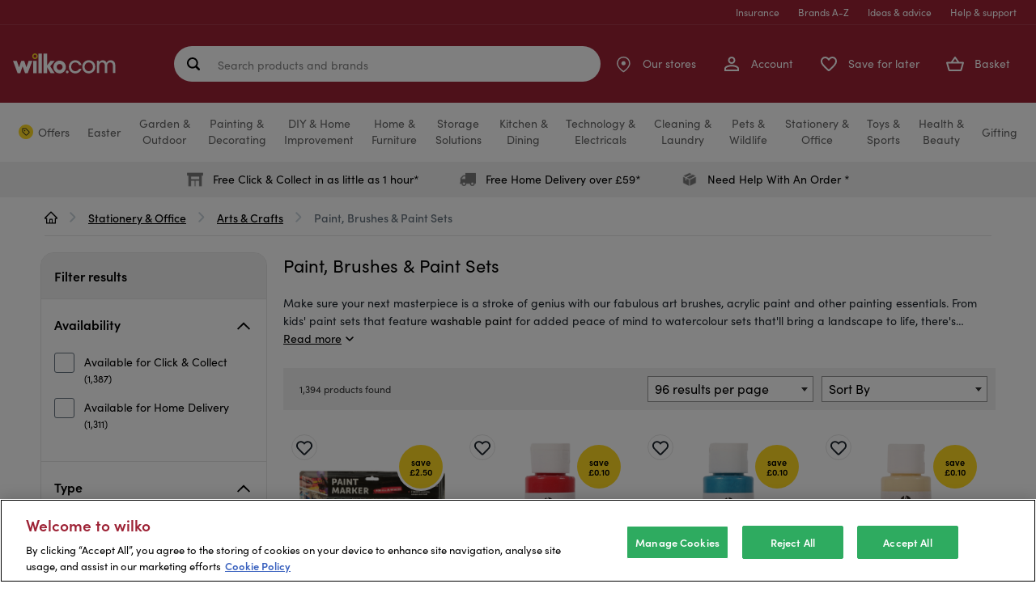

--- FILE ---
content_type: text/javascript;charset=UTF-8
request_url: https://www.wilko.com/_ui/responsive/theme-alpha/dist/js/addons.js
body_size: 49515
content:
;(function (window, document) {
	'use strict';

	var  nextTick, addEvent;
	nextTick = window.requestAnimationFrame ||
			   window.mozRequestAnimationFrame ||
			   window.webkitRequestAnimationFrame ||
			   function (callback) {
				   window.setTimeout(callback, 1000 / 60);
			   };

	addEvent = (function(){
		if (document.addEventListener){
			return function addStandardEventListener(el, eventName, fn){
				return el.addEventListener(eventName, fn, false);
			};
		}
		else {
			return function addIEEventListener(el, eventName, fn){
				return el.attachEvent('on'+eventName, fn);
			};
		}
	})();

	function Imager (elements, opts) {
		var self = this,doc  = document;
		opts = opts || {};

		this.elements         = elements || '.js-responsive-image';
		this.className        = opts.className || 'js-responsive-image-replaced';
		this.onResize         = opts.hasOwnProperty('onResize') ? opts.onResize : true;
		this.onImagesReplaced = opts.onImagesReplaced || function () {};

		this.eles = $(elements);
		nextTick(function(){self.init();});
	}

	Imager.prototype.init = function(){
		this.checkImagesNeedReplacing(this.eles);
		if(this.onResize){this.registerResizeEvent();}
	};

	Imager.prototype.checkImagesNeedReplacing = function (images) {
		var self = this;

		if (!this.isResizing) {
			this.isResizing = true;

			images.each(function(){self.replaceImagesBasedOnScreenDimensions(this);});
			
			this.isResizing = false;
			this.onImagesReplaced(images);
		}
	};

	Imager.prototype.replaceImagesBasedOnScreenDimensions = function (image) {
		var src,availableWidths = [],srcARRAY,cwidth;

		if( $(image).attr("data-media")!=undefined){
			var eMedia = $(image).attr("data-media")
			$(image).removeAttr("data-media")
			eMedia = $.parseJSON(eMedia)
			$.each(eMedia, function(key, value) {
				  availableWidths.push(parseInt(key));
			});
			$(image).data("width",availableWidths);
			$(image).data("media",eMedia);
		}

		srcARRAY = $(image).data("media");
		cwidth = Imager.getClosestValue(window.innerWidth, $.extend([],$(image).data("width")));

		if(image.src == srcARRAY[cwidth]){return;}
		image.src = srcARRAY[cwidth];
	};

	Imager.getClosestValue = function getClosestValue(baseValue, candidates){
		if(baseValue >= candidates[0] && candidates.length > 1){
			candidates.shift()
			getClosestValue(baseValue,candidates)
		}
		return candidates[0];
	}

	Imager.prototype.registerResizeEvent = function(){
		var self = this;
		addEvent(window, 'resize', function(){
			self.checkImagesNeedReplacing(self.eles);
		});
	};

	if (typeof module === 'object' && typeof module.exports === 'object') {
		module.exports = exports = Imager;
	} else if (typeof define === 'function' && define.amd) {
		define(function () { return Imager; });
	} else if (typeof window === 'object') {
		window.Imager = Imager;
	}

}(window, document));;
!function(e,t){"object"==typeof exports&&"undefined"!=typeof module?module.exports=t():"function"==typeof define&&define.amd?define(t):e.DOMPurify=t()}(this,function(){"use strict";function e(e,t){for(var n=t.length;n--;)"string"==typeof t[n]&&(t[n]=t[n].toLowerCase()),e[t[n]]=!0;return e}function t(e){var t={},n=void 0;for(n in e)Object.prototype.hasOwnProperty.call(e,n)&&(t[n]=e[n]);return t}function n(e){if(Array.isArray(e)){for(var t=0,n=Array(e.length);t<e.length;t++)n[t]=e[t];return n}return Array.from(e)}function o(){var x=arguments.length>0&&void 0!==arguments[0]?arguments[0]:A(),S=function(e){return o(e)};if(S.version="1.0.3",S.removed=[],!x||!x.document||9!==x.document.nodeType)return S.isSupported=!1,S;var k=x.document,w=!1,E=!1,O=x.document,L=x.DocumentFragment,M=x.HTMLTemplateElement,N=x.Node,_=x.NodeFilter,D=x.NamedNodeMap,R=void 0===D?x.NamedNodeMap||x.MozNamedAttrMap:D,C=x.Text,F=x.Comment,z=x.DOMParser,H=x.XMLHttpRequest,I=void 0===H?x.XMLHttpRequest:H,j=x.encodeURI,U=void 0===j?x.encodeURI:j;if("function"==typeof M){var W=O.createElement("template");W.content&&W.content.ownerDocument&&(O=W.content.ownerDocument)}var q=O,G=q.implementation,P=q.createNodeIterator,B=q.getElementsByTagName,X=q.createDocumentFragment,V=k.importNode,Y={};S.isSupported=G&&void 0!==G.createHTMLDocument&&9!==O.documentMode;var K=p,$=f,J=h,Q=g,Z=v,ee=b,te=y,ne=null,oe=e({},[].concat(n(r),n(i),n(a),n(l),n(s))),re=null,ie=e({},[].concat(n(c),n(d),n(u),n(m))),ae=null,le=null,se=!0,ce=!0,de=!1,ue=!1,me=!1,pe=!1,fe=!1,he=!1,ge=!1,ye=!1,ve=!1,be=!0,Te=!0,Ae={},xe=e({},["audio","head","math","script","style","template","svg","video"]),Se=e({},["audio","video","img","source","image"]),ke=e({},["alt","class","for","id","label","name","pattern","placeholder","summary","title","value","style","xmlns"]),we=null,Ee=O.createElement("form"),Oe=function(o){"object"!==(void 0===o?"undefined":T(o))&&(o={}),ne="ALLOWED_TAGS"in o?e({},o.ALLOWED_TAGS):oe,re="ALLOWED_ATTR"in o?e({},o.ALLOWED_ATTR):ie,ae="FORBID_TAGS"in o?e({},o.FORBID_TAGS):{},le="FORBID_ATTR"in o?e({},o.FORBID_ATTR):{},Ae="USE_PROFILES"in o&&o.USE_PROFILES,se=!1!==o.ALLOW_ARIA_ATTR,ce=!1!==o.ALLOW_DATA_ATTR,de=o.ALLOW_UNKNOWN_PROTOCOLS||!1,ue=o.SAFE_FOR_JQUERY||!1,me=o.SAFE_FOR_TEMPLATES||!1,pe=o.WHOLE_DOCUMENT||!1,ge=o.RETURN_DOM||!1,ye=o.RETURN_DOM_FRAGMENT||!1,ve=o.RETURN_DOM_IMPORT||!1,he=o.FORCE_BODY||!1,be=!1!==o.SANITIZE_DOM,Te=!1!==o.KEEP_CONTENT,te=o.ALLOWED_URI_REGEXP||te,me&&(ce=!1),ye&&(ge=!0),Ae&&(ne=e({},[].concat(n(s))),re=[],!0===Ae.html&&(e(ne,r),e(re,c)),!0===Ae.svg&&(e(ne,i),e(re,d),e(re,m)),!0===Ae.svgFilters&&(e(ne,a),e(re,d),e(re,m)),!0===Ae.mathMl&&(e(ne,l),e(re,u),e(re,m))),o.ADD_TAGS&&(ne===oe&&(ne=t(ne)),e(ne,o.ADD_TAGS)),o.ADD_ATTR&&(re===ie&&(re=t(re)),e(re,o.ADD_ATTR)),o.ADD_URI_SAFE_ATTR&&e(ke,o.ADD_URI_SAFE_ATTR),Te&&(ne["#text"]=!0),Object&&"freeze"in Object&&Object.freeze(o),we=o},Le=function(e){S.removed.push({element:e});try{e.parentNode.removeChild(e)}catch(t){e.outerHTML=""}},Me=function(e,t){try{S.removed.push({attribute:t.getAttributeNode(e),from:t})}catch(e){S.removed.push({attribute:null,from:t})}t.removeAttribute(e)},Ne=function(e){var t=void 0,n=void 0;if(he&&(e="<remove></remove>"+e),E){try{e=U(e)}catch(e){}var o=new I;o.responseType="document",o.open("GET","data:text/html;charset=utf-8,"+e,!1),o.send(null),t=o.response}if(w)try{t=(new z).parseFromString(e,"text/html")}catch(e){}return t&&t.documentElement||((n=(t=G.createHTMLDocument("")).body).parentNode.removeChild(n.parentNode.firstElementChild),n.outerHTML=e),B.call(t,pe?"html":"body")[0]};S.isSupported&&function(){var e=Ne('<svg><g onload="this.parentNode.remove()"></g></svg>');e.querySelector("svg")||(E=!0);try{(e=Ne('<svg><p><style><img src="</style><img src=x onerror=alert(1)//">')).querySelector("svg img")&&(w=!0)}catch(e){}}();var _e=function(e){return P.call(e.ownerDocument||e,e,_.SHOW_ELEMENT|_.SHOW_COMMENT|_.SHOW_TEXT,function(){return _.FILTER_ACCEPT},!1)},De=function(e){return!(e instanceof C||e instanceof F)&&!("string"==typeof e.nodeName&&"string"==typeof e.textContent&&"function"==typeof e.removeChild&&e.attributes instanceof R&&"function"==typeof e.removeAttribute&&"function"==typeof e.setAttribute)},Re=function(e){return"object"===(void 0===N?"undefined":T(N))?e instanceof N:e&&"object"===(void 0===e?"undefined":T(e))&&"number"==typeof e.nodeType&&"string"==typeof e.nodeName},Ce=function(e,t,n){Y[e]&&Y[e].forEach(function(e){e.call(S,t,n,we)})},Fe=function(e){var t=void 0;if(Ce("beforeSanitizeElements",e,null),De(e))return Le(e),!0;var n=e.nodeName.toLowerCase();if(Ce("uponSanitizeElement",e,{tagName:n,allowedTags:ne}),!ne[n]||ae[n]){if(Te&&!xe[n]&&"function"==typeof e.insertAdjacentHTML)try{e.insertAdjacentHTML("AfterEnd",e.innerHTML)}catch(e){}return Le(e),!0}return!ue||e.firstElementChild||e.content&&e.content.firstElementChild||!/</g.test(e.textContent)||(S.removed.push({element:e.cloneNode()}),e.innerHTML=e.textContent.replace(/</g,"&lt;")),me&&3===e.nodeType&&(t=(t=(t=e.textContent).replace(K," ")).replace($," "),e.textContent!==t&&(S.removed.push({element:e.cloneNode()}),e.textContent=t)),Ce("afterSanitizeElements",e,null),!1},ze=function(e){var t=void 0,n=void 0,o=void 0,r=void 0,i=void 0,a=void 0,l=void 0;if(Ce("beforeSanitizeAttributes",e,null),a=e.attributes){var s={attrName:"",attrValue:"",keepAttr:!0,allowedAttributes:re};for(l=a.length;l--;){if(t=a[l],n=t.name,o=t.value.trim(),r=n.toLowerCase(),s.attrName=r,s.attrValue=o,s.keepAttr=!0,Ce("uponSanitizeAttribute",e,s),o=s.attrValue,"name"===r&&"IMG"===e.nodeName&&a.id)i=a.id,a=Array.prototype.slice.apply(a),Me("id",e),Me(n,e),a.indexOf(i)>l&&e.setAttribute("id",i.value);else{if("INPUT"===e.nodeName&&"type"===r&&"file"===o&&(re[r]||!le[r]))continue;"id"===n&&e.setAttribute(n,""),Me(n,e)}if(s.keepAttr&&(!be||"id"!==r&&"name"!==r||!(o in O||o in Ee))){if(me&&(o=(o=o.replace(K," ")).replace($," ")),ce&&J.test(r));else if(se&&Q.test(r));else{if(!re[r]||le[r])continue;if(ke[r]);else if(te.test(o.replace(ee,"")));else if("src"!==r&&"xlink:href"!==r||0!==o.indexOf("data:")||!Se[e.nodeName.toLowerCase()]){if(de&&!Z.test(o.replace(ee,"")));else if(o)continue}else;}try{e.setAttribute(n,o),S.removed.pop()}catch(e){}}}Ce("afterSanitizeAttributes",e,null)}},He=function e(t){var n=void 0,o=_e(t);for(Ce("beforeSanitizeShadowDOM",t,null);n=o.nextNode();)Ce("uponSanitizeShadowNode",n,null),Fe(n)||(n.content instanceof L&&e(n.content),ze(n));Ce("afterSanitizeShadowDOM",t,null)};return S.sanitize=function(e,t){var n=void 0,o=void 0,r=void 0,i=void 0,a=void 0;if(e||(e="\x3c!--\x3e"),"string"!=typeof e&&!Re(e)){if("function"!=typeof e.toString)throw new TypeError("toString is not a function");if("string"!=typeof(e=e.toString()))throw new TypeError("dirty is not a string, aborting")}if(!S.isSupported){if("object"===T(x.toStaticHTML)||"function"==typeof x.toStaticHTML){if("string"==typeof e)return x.toStaticHTML(e);if(Re(e))return x.toStaticHTML(e.outerHTML)}return e}if(fe||Oe(t),S.removed=[],e instanceof N)1===(o=(n=Ne("\x3c!--\x3e")).ownerDocument.importNode(e,!0)).nodeType&&"BODY"===o.nodeName?n=o:n.appendChild(o);else{if(!ge&&!pe&&-1===e.indexOf("<"))return e;if(!(n=Ne(e)))return ge?null:""}he&&Le(n.firstChild);for(var l=_e(n);r=l.nextNode();)3===r.nodeType&&r===i||Fe(r)||(r.content instanceof L&&He(r.content),ze(r),i=r);if(ge){if(ye)for(a=X.call(n.ownerDocument);n.firstChild;)a.appendChild(n.firstChild);else a=n;return ve&&(a=V.call(k,a,!0)),a}return pe?n.outerHTML:n.innerHTML},S.setConfig=function(e){Oe(e),fe=!0},S.clearConfig=function(){we=null,fe=!1},S.addHook=function(e,t){"function"==typeof t&&(Y[e]=Y[e]||[],Y[e].push(t))},S.removeHook=function(e){Y[e]&&Y[e].pop()},S.removeHooks=function(e){Y[e]&&(Y[e]=[])},S.removeAllHooks=function(){Y={}},S}var r=["a","abbr","acronym","address","area","article","aside","audio","b","bdi","bdo","big","blink","blockquote","body","br","button","canvas","caption","center","cite","code","col","colgroup","content","data","datalist","dd","decorator","del","details","dfn","dir","div","dl","dt","element","em","fieldset","figcaption","figure","font","footer","form","h1","h2","h3","h4","h5","h6","head","header","hgroup","hr","html","i","img","input","ins","kbd","label","legend","li","main","map","mark","marquee","menu","menuitem","meter","nav","nobr","ol","optgroup","option","output","p","pre","progress","q","rp","rt","ruby","s","samp","section","select","shadow","small","source","spacer","span","strike","strong","style","sub","summary","sup","table","tbody","td","template","textarea","tfoot","th","thead","time","tr","track","tt","u","ul","var","video","wbr"],i=["svg","a","altglyph","altglyphdef","altglyphitem","animatecolor","animatemotion","animatetransform","audio","canvas","circle","clippath","defs","desc","ellipse","filter","font","g","glyph","glyphref","hkern","image","line","lineargradient","marker","mask","metadata","mpath","path","pattern","polygon","polyline","radialgradient","rect","stop","style","switch","symbol","text","textpath","title","tref","tspan","video","view","vkern"],a=["feBlend","feColorMatrix","feComponentTransfer","feComposite","feConvolveMatrix","feDiffuseLighting","feDisplacementMap","feFlood","feFuncA","feFuncB","feFuncG","feFuncR","feGaussianBlur","feMerge","feMergeNode","feMorphology","feOffset","feSpecularLighting","feTile","feTurbulence"],l=["math","menclose","merror","mfenced","mfrac","mglyph","mi","mlabeledtr","mmuliscripts","mn","mo","mover","mpadded","mphantom","mroot","mrow","ms","mpspace","msqrt","mystyle","msub","msup","msubsup","mtable","mtd","mtext","mtr","munder","munderover"],s=["#text"],c=["accept","action","align","alt","autocomplete","background","bgcolor","border","cellpadding","cellspacing","checked","cite","class","clear","color","cols","colspan","coords","crossorigin","datetime","default","dir","disabled","download","enctype","face","for","headers","height","hidden","high","href","hreflang","id","integrity","ismap","label","lang","list","loop","low","max","maxlength","media","method","min","multiple","name","noshade","novalidate","nowrap","open","optimum","pattern","placeholder","poster","preload","pubdate","radiogroup","readonly","rel","required","rev","reversed","role","rows","rowspan","spellcheck","scope","selected","shape","size","sizes","span","srclang","start","src","srcset","step","style","summary","tabindex","title","type","usemap","valign","value","width","xmlns"],d=["accent-height","accumulate","additivive","alignment-baseline","ascent","attributename","attributetype","azimuth","basefrequency","baseline-shift","begin","bias","by","class","clip","clip-path","clip-rule","color","color-interpolation","color-interpolation-filters","color-profile","color-rendering","cx","cy","d","dx","dy","diffuseconstant","direction","display","divisor","dur","edgemode","elevation","end","fill","fill-opacity","fill-rule","filter","flood-color","flood-opacity","font-family","font-size","font-size-adjust","font-stretch","font-style","font-variant","font-weight","fx","fy","g1","g2","glyph-name","glyphref","gradientunits","gradienttransform","height","href","id","image-rendering","in","in2","k","k1","k2","k3","k4","kerning","keypoints","keysplines","keytimes","lang","lengthadjust","letter-spacing","kernelmatrix","kernelunitlength","lighting-color","local","marker-end","marker-mid","marker-start","markerheight","markerunits","markerwidth","maskcontentunits","maskunits","max","mask","media","method","mode","min","name","numoctaves","offset","operator","opacity","order","orient","orientation","origin","overflow","paint-order","path","pathlength","patterncontentunits","patterntransform","patternunits","points","preservealpha","r","rx","ry","radius","refx","refy","repeatcount","repeatdur","restart","result","rotate","scale","seed","shape-rendering","specularconstant","specularexponent","spreadmethod","stddeviation","stitchtiles","stop-color","stop-opacity","stroke-dasharray","stroke-dashoffset","stroke-linecap","stroke-linejoin","stroke-miterlimit","stroke-opacity","stroke","stroke-width","style","surfacescale","tabindex","targetx","targety","transform","text-anchor","text-decoration","text-rendering","textlength","type","u1","u2","unicode","values","viewbox","visibility","vert-adv-y","vert-origin-x","vert-origin-y","width","word-spacing","wrap","writing-mode","xchannelselector","ychannelselector","x","x1","x2","xmlns","y","y1","y2","z","zoomandpan"],u=["accent","accentunder","align","bevelled","close","columnsalign","columnlines","columnspan","denomalign","depth","dir","display","displaystyle","fence","frame","height","href","id","largeop","length","linethickness","lspace","lquote","mathbackground","mathcolor","mathsize","mathvariant","maxsize","minsize","movablelimits","notation","numalign","open","rowalign","rowlines","rowspacing","rowspan","rspace","rquote","scriptlevel","scriptminsize","scriptsizemultiplier","selection","separator","separators","stretchy","subscriptshift","supscriptshift","symmetric","voffset","width","xmlns"],m=["xlink:href","xml:id","xlink:title","xml:space","xmlns:xlink"],p=/\{\{[\s\S]*|[\s\S]*\}\}/gm,f=/<%[\s\S]*|[\s\S]*%>/gm,h=/^data-[\-\w.\u00B7-\uFFFF]/,g=/^aria-[\-\w]+$/,y=/^(?:(?:(?:f|ht)tps?|mailto|tel|callto|cid|xmpp):|[^a-z]|[a-z+.\-]+(?:[^a-z+.\-:]|$))/i,v=/^(?:\w+script|data):/i,b=/[\u0000-\u0020\u00A0\u1680\u180E\u2000-\u2029\u205f\u3000]/g,T="function"==typeof Symbol&&"symbol"==typeof Symbol.iterator?function(e){return typeof e}:function(e){return e&&"function"==typeof Symbol&&e.constructor===Symbol&&e!==Symbol.prototype?"symbol":typeof e},A=function(){return"undefined"==typeof window?null:window};return o()});
;
ACC.customerInterests = {
    _autoload: ["showInterest", "removeAllInterestForProduct"],
    removeAllInterestForProduct: function() {
        $('.remove-interests-for-product').click(function() {
            var productCode = $(this).children("span").attr("data-productCode");
            var myInterestUrl = ACC.config.encodedContextPath + "/my-account/my-interests";
            var url = encodeURI(ACC.config.encodedContextPath + "/my-account/my-interests/removeall/" + productCode);
            $.ajax({
                method: "get",
                url: url,
                success: function(data) {
                    $(location).attr('href', myInterestUrl);
                }
            });
        });
    },
    showInterest: function() {
        $('.btn-notificaiton').click(function() {
            var productCode = $(this).attr("data-productCode");
            var notificationType = $(this).attr("data-notificationType").toLowerCase();
            var url = encodeURI(ACC.config.encodedContextPath + "/my-account/my-interests/show/" + notificationType + "/" + productCode);
            var title = $(this).attr("data-title");
            ACC.colorbox.open(ACC.common.encodeHtml(title), {
                href: url,
                maxWidth: "100%",
                width: "550px",
                initialWidth: "550px"
            });
        });
    }
};
;
ACC.worldpay={_autoload:["bindUseDeliveryAddress","bindCountrySelector","bindCreditCardAddressForm","populateDeclineCodeTimeout","hideOrShowSaveDetails","bindBanks","checkPreviouslySelectedPaymentMethod","bindPaymentModeSelector","bindLaybuyText","fillResolutionForWindowChallenge","bindMessageEventListener"],spinner:$("<img src='"+ACC.config.commonResourcePath+"/images/spinner.gif' />"),pageSpinner:{createSpinner:function(){var e=ACC.config.commonResourcePath.replace("/_ui/","/_ui/addons/worldpayaddon/");return $('<img style="width: 32px; height: 32px; margin: auto;" src="'+e+'/images/oval-spinner.svg" />')},start:function(){this.overlay=$('<div id="cboxOverlay" style="opacity: 0.7; cursor: pointer; visibility: visible; display: flex;" />'),this.createSpinner().appendTo(ACC.worldpay.pageSpinner.overlay),this.overlay.appendTo($("body"))},end:function(){this.overlay.fadeOut(400,(function(){$(this).remove()}))}},bindCountrySelector:function(){$('select[id^="billingAddress\\.country"]').on("change",(function(){$("#wpUseDeliveryAddress").prop("checked",!1)}))},bindUseDeliveryAddress:function(){var e=$("#wpUseDeliveryAddress");e.on("change",(function(){if(e.is(":checked")){var d={countryIsoCode:$("#wpUseDeliveryAddress").data("countryisocode"),useDeliveryAddress:!0};ACC.worldpay.enableAddressForm(),ACC.worldpay.displayCreditCardAddressForm(d,ACC.worldpay.useDeliveryAddressSelected),ACC.worldpay.disableAddressForm()}else ACC.worldpay.clearAddressForm(),ACC.worldpay.enableAddressForm()})),e.is(":checked")&&ACC.worldpay.disableAddressForm()},disableAddressForm:function(){$('input[id^="billingAddress\\."]').prop("disabled",!0),$('select[id^="billingAddress\\."]').prop("disabled",!0)},enableAddressForm:function(){$('input[id^="billingAddress\\."]').prop("disabled",!1),$('select[id^="billingAddress\\."]').prop("disabled",!1)},clearAddressForm:function(){$('input[id^="billingAddress\\."]').val(""),$('select[id^="billingAddress\\."]').val("")},useDeliveryAddressSelected:function(){var e=$("#wpUseDeliveryAddress");e.is(":checked")?($('select[id^="billingAddress\\.country"]').val(e.data("countryisocode")),ACC.worldpay.disableAddressForm()):(ACC.worldpay.clearAddressForm(),ACC.worldpay.enableAddressForm())},bindCreditCardAddressForm:function(){$("#wpBillingCountrySelector").find(":input").on("change",(function(){var e={countryIsoCode:$(this).val(),useDeliveryAddress:!1};ACC.worldpay.displayCreditCardAddressForm(e)}))},displayCreditCardAddressForm:function(e,d){$.ajax({url:ACC.config.encodedContextPath+"/checkout/multi/worldpay/billingaddressform",data:e,dataType:"html",beforeSend:function(){$("#wpBillingAddress").html(ACC.worldpay.spinner)}}).done((function(e){$("#wpBillingAddress").html($(e).html()),"function"==typeof d&&d()}))},populateDeclineCodeTimeout:function(){if("REFUSED"===ACC.paymentStatus){var e=1e3*ACC.worldpayDeclineMessageWaitTimerSeconds;setTimeout((function(){$.ajax({url:ACC.config.encodedContextPath+"/checkout/multi/worldpay/choose-payment-method/getDeclineMessage",type:"GET",success:function(e){if(e){var d=$("#hop").parent(),a="<div class='global-alerts'><div class='alert alert-danger alert-dismissable'><button class='close' aria-hidden='true' data-dismiss='alert' type='button' aria-label='Close'>×</button>"+e+"</div>",n=d.find(".global-alerts");n?n.last().append(a):d.prepend(a)}},error:function(e){console.log(e)}})}),e)}},hideOrShowSaveDetails:function(){$(".cms-payment-button").on("change",(function(){$("#paymentMethod_CC").is(":checked")||"ONLINE"===$("#paymentMethod_ONLINE").val()?$(".save_payment_details").removeClass("hidden"):$(".cms-payment-button").length?($("#SaveDetails").prop("checked",!1),$(".save_payment_details").addClass("hidden")):$(".save_payment_details").removeClass("hidden")})),($("#paymentMethod_CC").is(":checked")||"ONLINE"===$("#paymentMethod_ONLINE").val())&&$(".save_payment_details").removeClass("hidden")},populateBankListByAPM:function(e,d){$.get(ACC.config.encodedContextPath+"/worldpay/"+e+"/banks",(function(e){var a=ACC.addons.worldpayaddon["worldpayaddon.checkout.paymentMethod.shopperbankcode.default"];$("#shopperBankCode").empty().append($("<option></option>").attr("selected",!0).attr("disabled",!0).text(a)),$.each(e,(function(e,d){$("#shopperBankCode").append($("<option></option>").attr("value",d.bankCode).text(d.bankName))}));var n=$("#bankElement");n.removeClass("hidden"),n.find("select").prop("disabled",!1),"function"==typeof d&&d()}))},checkPreviouslySelectedBank:function(){var e=$("[name='paymentMethod']:checked");e.data("isbank")&&ACC.worldpay.populateBankListByAPM(e.val(),(function(){var e=$("#shopperBankCode"),d=e.data("bankcode");void 0!==d&&e.val(d)}))},checkPreviouslySelectedPaymentMethod:function(){var e=$("#paymentButtons").data("paymentmethod");$("#paymentMethod_"+e).prop("checked",!0),ACC.worldpay.checkPreviouslySelectedBank()},bindBanks:function(){$(".cms-payment-button").on("change",(function(){var e=$("[name='paymentMethod']:checked");if(e.data("isbank"))ACC.worldpay.populateBankListByAPM(e.val());else{var d=$("#bankElement");d.addClass("hidden"),d.find("select").prop("disabled",!0)}}))},resetPaymentFlow:function(){$("#applepay-button, .payment__method--applePay").hide()},requireTermsAndConditions:function(){var e=$("#termsAndConditions");$('<div class="help-block"><span>'+ACC.addons.worldpayaddon["worldpayaddon.checkout.error.terms.not.accepted"]+"</span></div>").appendTo(e),e.addClass("has-error"),e.on("change",(function(d){$(this).find("input[type=checkbox]").is(":checked")?(e.find(".help-block").hide(),e.removeClass("has-error")):(e.find(".help-block").show(),e.addClass("has-error"))}))},redirectToConfirmationPage:function(e){var d=e.guestCustomer?e.guid:e.code;window.location.href=ACC.config.encodedContextPath+"/checkout/orderConfirmation/"+d},selectors:{billingAddressWrapper:"#paymentAddress",billingAddressForm:".payment__billing-address-form",newBillingAddressShortForm:"#newAddressShortForm",newBillingAddressForm:"#paymentAddressForm",creditCardFormWrapper:"#paymentIframe",saveBillingAddressButtonWrapper:".payment__billing-address-button",deliveryAddressForm:"#deliveryAddressForm",paymentMethodWrapper:"#paymentMethod",paymentManualButton:"#payment-manual-btn",paymentPaypalBtn:"#payment-paypal-btn",paymentPaypalCreditBtn:"#payment-paypal-credit-btn",paymentApplePayBtn:"#applepay-button",paymentGooglePayBtn:"#payment-googlepay-button-holder",savedPaymentListHolder:"#savedPaymentListHolder",paymentConsent:"#consent-payment",creditCardContainer:".payment__cc",paymentContainer:".payment__method--button-wrapper",laybuyContainer:".js-payment__laybuy",laybuyUspContainer:".laybuy-usp",klarnaContainer:".js-payment__klarna",klarnaUspContainer:".klarna-usp",klarnaWindow:".klarna-window",clearpayWindow:".clearpay-window",clearpayContainer:".js-payment__clearpay",clearpayIcon:".payment__method--clearPay .payment__method--icons",shippingAddressFormWrapper:".payment__shipping-address-form",useMyShippingAddressCheckbox:".payment__shipping-address-checkbox",useMyShippingAddressCheckboxInput:"#shippingAddress",useMyShippingAddressInfoParagraph:".payment__shipping-address-form p",shippingAddressForm:".payment__shipping-address-form form",savedPayments:"#savedpayments",savedPaymentsBody:"#savedpayments #savedpaymentsbody",worldpayUrl:"#worldPayUrl",layBuyUrl:"#laybuyUrl",klarnaUrl:"#klarnaUrl",clearpayUrl:"#clearpayUrl",checkoutLoginMessage:"#checkout-login-message"},isUsingDeliveryStore:function(){return $(ACC.worldpay.selectors.billingAddressWrapper).data("is-delivery-store")},hideShippingAddressForm:function(){$(ACC.worldpay.selectors.shippingAddressFormWrapper).addClass("hide")},displaySearchBillingAddressForm:function(){$(ACC.worldpay.selectors.billingAddressWrapper).removeClass("hidden"),$(ACC.worldpay.selectors.billingAddressForm).removeClass("hidden"),$(ACC.worldpay.selectors.newBillingAddressShortForm).removeClass("hide"),$(ACC.worldpay.selectors.newBillingAddressForm).addClass("hide")},displayUseMyDeliveryAddressSection:function(){$(ACC.worldpay.selectors.useMyShippingAddressCheckbox).removeClass("hidden"),$(ACC.worldpay.selectors.useMyShippingAddressCheckboxInput).prop("checked")?($(ACC.worldpay.selectors.useMyShippingAddressInfoParagraph).removeClass("hidden"),$(ACC.worldpay.selectors.shippingAddressFormWrapper).removeClass("hidden")):($(ACC.worldpay.selectors.useMyShippingAddressInfoParagraph).addClass("hidden"),$(ACC.worldpay.selectors.billingAddressForm).removeClass("hidden"))},hideAllPaymentButtons:function(){$(ACC.worldpay.selectors.paymentPaypalBtn).addClass("hidden"),$(ACC.worldpay.selectors.paymentPaypalCreditBtn).addClass("hidden"),$(ACC.worldpay.selectors.paymentManualButton).addClass("hidden"),$(ACC.worldpay.selectors.paymentApplePayBtn).hide()},changePaymentURL:function(e,d){if($(e).val()){var a=d.toString();$(a).attr("action",$(e).val())}},bindPaymentModeSelector:function(){ACC.worldpay.hideAllPaymentButtons();var e=ACC.worldpay.selectors;$("input[name='paymentOption']:radio").change((function(){var d=$("input[name=paymentOption]:checked").val(),a=$(e.billingAddressWrapper).data("show-ng-payment-provider-iframe"),n=[e.newBillingAddressForm,e.deliveryAddressForm];if($(".payment__method label").removeClass("selected"),$(this).parent().addClass("selected"),$(e.creditCardContainer).addClass("hidden"),$(e.paymentConsent).addClass("hidden"),$(e.savedPaymentListHolder).addClass("hidden"),$(e.billingAddressWrapper).addClass("hidden"),$(e.creditCardFormWrapper).addClass("hidden"),$(e.paymentPaypalBtn).addClass("hidden"),$(e.paymentPaypalCreditBtn).addClass("hidden"),$(e.paymentContainer).addClass("hidden"),$(e.paymentApplePayBtn).hide(),$(e.paymentGooglePayBtn).addClass("hidden"),$(e.laybuyContainer).addClass("hidden"),$(e.laybuyUspContainer).addClass("hidden"),$(e.klarnaContainer).addClass("hidden"),$(e.klarnaUspContainer).addClass("hidden"),$(e.clearpayContainer).addClass("hidden"),$(e.clearpayIcon).removeClass("hidden"),ACC.worldpay.hideAllPaymentButtons(),"ccPayment"===d)$(e.paymentContainer).removeClass("hidden"),$(e.creditCardContainer).removeClass("hidden"),$(e.billingAddressWrapper).removeClass("hidden"),$(e.saveBillingAddressButtonWrapper).removeClass("hidden"),ACC.worldpay.changePaymentURL(e.worldpayUrl,n),ACC.worldpay.isUsingDeliveryStore()?(ACC.worldpay.hideShippingAddressForm(),ACC.worldpay.displaySearchBillingAddressForm()):a?($(e.shippingAddressFormWrapper).addClass("hidden"),ACC.worldpay.displayUseMyDeliveryAddressSection()):ACC.worldpay.displayUseMyDeliveryAddressSection(),$(e.paymentPaypalBtn).addClass("hidden"),$(e.paymentPaypalCreditBtn).addClass("hidden"),$(e.paymentManualButton).addClass("hidden"),$(e.klarnaWindow).addClass("hidden"),$(e.clearpayWindow).addClass("hidden");else if("manualPayment"===d)$(e.billingAddressWrapper).addClass("hidden"),$(e.paymentManualButton).removeClass("hidden"),$(e.klarnaWindow).addClass("hidden"),$(e.clearpayWindow).addClass("hidden");else if("savedCardPayment"===d){$(e.saveBillingAddressButtonWrapper).addClass("hidden"),$(e.savedPaymentListHolder).removeClass("hidden"),$(e.klarnaWindow).addClass("hidden"),$(e.clearpayWindow).addClass("hidden");var s=$(e.savedPaymentsBody).find(".address-entry"),r=s.first();if(s){var i=r.find(".radio label");i.siblings().removeClass("selected"),i.addClass("selected"),r.find('.radio input[type="radio"]').prop("checked",!0)}}else"paypalPayment"===d?($(e.paymentPaypalBtn).removeClass("hidden"),$(e.paymentContainer).removeClass("hidden"),$(e.paymentConsent).removeClass("hidden"),$(e.saveBillingAddressButtonWrapper).addClass("hidden"),$(e.klarnaWindow).addClass("hidden"),$(e.clearpayWindow).addClass("hidden")):"paypalCreditPayment"===d?($(e.paymentPaypalCreditBtn).removeClass("hidden"),$(e.paymentContainer).removeClass("hidden"),$(e.paymentConsent).removeClass("hidden"),$(e.saveBillingAddressButtonWrapper).addClass("hidden"),$(e.klarnaWindow).addClass("hidden"),$(e.clearpayWindow).addClass("hidden")):"applePayPayment"===d?(ACC.applePay.enableApplePayFlow(),$(e.paymentApplePayBtn).show(),$(e.paymentConsent).removeClass("hidden"),$(e.saveBillingAddressButtonWrapper).addClass("hidden"),$(e.klarnaWindow).addClass("hidden"),$(e.clearpayWindow).addClass("hidden")):"googlePayPayment"===d?($(e.paymentContainer).removeClass("hidden"),$(e.paymentGooglePayBtn).removeClass("hidden"),$(e.klarnaWindow).addClass("hidden"),$(e.clearpayWindow).addClass("hidden"),$(e.saveBillingAddressButtonWrapper).addClass("hidden"),ACC.googlePay.enableGooglePayFlow(),$(e.paymentConsent).removeClass("hidden")):"laybuyPayment"===d?($(e.paymentContainer).removeClass("hidden"),$(e.billingAddressWrapper).removeClass("hidden"),$(e.klarnaWindow).addClass("hidden"),$(e.clearpayWindow).addClass("hidden"),$("#shippingAddress").prop("checked")||$(e.billingAddressForm).removeClass("hidden"),$(e.saveBillingAddressButtonWrapper).addClass("hidden"),$(e.laybuyContainer).removeClass("hidden"),$(e.laybuyUspContainer).removeClass("hidden"),ACC.worldpay.changePaymentURL(e.layBuyUrl,n)):"klarnaPayment"===d?($(e.paymentContainer).removeClass("hidden"),$(e.billingAddressWrapper).removeClass("hidden"),$(e.klarnaWindow).removeClass("hidden"),$(e.clearpayWindow).addClass("hidden"),$("#shippingAddress").prop("checked")||$(e.billingAddressForm).removeClass("hidden"),$(e.saveBillingAddressButtonWrapper).addClass("hidden"),$(e.klarnaContainer).removeClass("hidden"),$(e.klarnaUspContainer).removeClass("hidden"),ACC.worldpay.changePaymentURL(e.klarnaUrl,n)):"clearPayPayment"===d&&($(e.paymentContainer).removeClass("hidden"),$(e.billingAddressWrapper).removeClass("hidden"),$(e.klarnaWindow).addClass("hidden"),$(e.clearpayIcon).addClass("hidden"),$(e.clearpayWindow).removeClass("hidden"),$("#shippingAddress").prop("checked")||$(e.billingAddressForm).removeClass("hidden"),$(e.clearpayContainer).removeClass("hidden"),$(e.saveBillingAddressButtonWrapper).addClass("hidden"),ACC.worldpay.changePaymentURL(e.clearpayUrl,n))})),$(ACC.worldpay.selectors.billingAddressWrapper).hasClass("hidden")&&$("input[name=paymentOption]:checked").trigger("change");var d=$(e.savedPaymentsBody).find('input[name="selectedPaymentMethodId"]');$(e.creditCardButton).on("click",(function(){$(e.checkoutLoginMessage).addClass("hidden"),$(e.billingAddressWrapper).removeClass("hidden"),$(e.paymentMethodWrapper).addClass("hidden")})),d.change((function(){var d=$(this).val();$(e.savedPayments).find("form").addClass("hidden").end().find("form[data-id=".concat(d,"]")).removeClass("hidden")})),d.is(":checked")&&$(e.savedPaymentsBody).find('input[name="selectedPaymentMethodId"]:checked').trigger("change")},bindLaybuyText:function(){var e=$(".payment__content").attr("data-laybuy-label")||"Learn more";$('<button class="js-laybuy-modal-link">'.concat(e,"</button>")).insertAfter(".payment__method--laybuy .payment-method-name")},fillResolutionForWindowChallenge:function(){$("#windowSizePreference").val("fullPage")},bindMessageEventListener:function(){window.addEventListener("message",(function(e){if(e.origin===ACC.worldpay.originEventDomain3DSFlex){var d=JSON.parse(e.data);void 0!==d&&d.Status&&$("#threeDSReferenceId").val(d.SessionId)}}),!1)}};;
ACC.applePay={_autoload:["setupApplePay"],session:null,setupApplePay:function(e){if("CROExperiment-deliveryPage"===e&&window.ApplePaySession)ACC.applePay=Object.assign(this,window.applePaySettings);else{if(0===$("#applePayPayment").length||!window.ApplePaySession)return;ACC.applePay=Object.assign(this,window.applePaySettings)}ApplePaySession.canMakePayments()?this.showApplePaymentOption():this.applePayNotSupported()},applePayNotSupported:function(){ACC.worldpay.resetPaymentFlow()},enableApplePayFlow:function(e){var t=$("#applepay-button");if("CROExperiment-deliveryPage"===e){if(!window.ApplePaySession)return;var n=$(".express-payment-buttons"),o=this;n.each((function(){var e=$('<a class="btn btn-primary btn-block payment-apple apple-pay-button-with-text"><span class="text">Buy with</span><span class="logo"></span></a>');e.on("click",o.onApplePayButtonClicked.bind(o)),$(this).find(".applepay-placeholder").after(e)}))}0===t.length&&(t=$('<apple-pay-button buttonstyle="black" type="buy" id="applepay-button" style="display: none;" />').on("click",this.onApplePayButtonClicked.bind(this)).insertAfter("#paymentMethod"))},showApplePaymentOption:function(){$(".payment__method--applePay").show()},onApplePayButtonClicked:function(){var e=this.paymentRequest;try{this.session=new ApplePaySession(5,e)}catch(e){return void this.applePayNotSupported()}this.session.oncancel=function(){ACC.worldpay.pageSpinner.end(),this.showPaymentError()}.bind(this),this.session.onvalidatemerchant=function(e){this.performAuthorizeMerchantRequest(e.validationURL).then(function(e){this.session.completeMerchantValidation(e)}.bind(this)).catch(this.showPaymentError.bind(this))}.bind(this),this.session.onpaymentauthorized=function(e){console.log("Authorized payment by customer",e),this.performAuthorizePaymentRequest(e.payment).then(function(e){console.log("Authorized payment by backend",e);var t="AUTHORISED"===e.transactionStatus?ApplePaySession.STATUS_SUCCESS:ApplePaySession.STATUS_FAILURE;if(this.session.completePayment({status:t}),t!==ApplePaySession.STATUS_SUCCESS)throw new Error("payment not approved");ACC.worldpay.redirectToConfirmationPage(e.orderData)}.bind(this)).catch((function(){var e="".concat(ACC.config.encodedContextPath,"/cart");window.location.replace(e)}))}.bind(this),this.session.onpaymentmethodselected=function(e){var t=e.paymentMethod.type;console.log("onpaymentmethodselected called",e,t),this.performPaymentMethodUpdate(t).then(function(){return this.getOrderUpdate()}.bind(this)).then(function(e){this.session.completePaymentMethodSelection(e)}.bind(this)).catch((function(e){console.log(e,this)}))}.bind(this),this.session.onshippingmethodselected=function(e){var t=e.shippingMethod.identifier;console.log("onshippingmethodselected called",e,t),this.performShippingMethodUpdate(t).then(function(){return this.getOrderUpdate()}.bind(this)).then(function(e){this.session.completeShippingMethodSelection(e)}.bind(this)).catch((function(e){console.log("Failed update shipping method",e)}))}.bind(this),ACC.worldpay.pageSpinner.start(),this.session.begin()},showPaymentError:function(){var e=$(".page-main .container"),t=e.find("> .global-alerts").length>=1?e.find("> .global-alerts"):e.prepend($('<div class="global-alerts"></div>')).find("> .global-alerts");t.find(".alert.alert-danger").remove(),$('<div class="alert alert-danger">'+ACC.addons.worldpayaddon["worldpayaddon.checkout.error.applepay.failed"]+"</div>").prependTo(t)},requestPaymentMethods:function(){return new Promise((function(e,t){$.getJSON(ACC.config.encodedContextPath+"/checkout/worldpay/payment/api/delivery-modes",{}).done(e).fail(t)}))},performAuthorizeMerchantRequest:function(e){return new Promise((function(t,n){$.ajax({type:"POST",url:ACC.config.encodedContextPath+"/checkout/multi/wlkworldpay/applepay/request-session",data:JSON.stringify({validationURL:e}),dataType:"json",contentType:"application/json",success:t,error:n})}))},performAuthorizePaymentRequest:function(e){return new Promise((function(t,n){$.ajax({type:"POST",url:ACC.config.encodedContextPath+"/checkout/multi/wlkworldpay/applepay/authorise-order",data:JSON.stringify(e),dataType:"json",contentType:"application/json",success:t,error:n,timeout:3e4}).always((function(){ACC.worldpay.pageSpinner.end()}))}))},performPaymentMethodUpdate:function(e){return new Promise((function(t,n){$.ajax({type:"POST",url:ACC.config.encodedContextPath+"/checkout/multi/wlkworldpay/applepay/update-payment-method",data:JSON.stringify({paymentMethod:e}),dataType:"json",contentType:"application/json",success:t,error:n,timeout:3e4})}))},performShippingMethodUpdate:function(e){return new Promise((function(t,n){$.post(ACC.config.encodedContextPath+"/checkout/worldpay/payment/api/delivery-modes/select/"+e).done(t).fail(n)}))},performGetCart:function(){return new Promise((function(e,t){$.getJSON(ACC.config.encodedContextPath+"/checkout/worldpay/payment/api/cart/").done(e).fail(t)}))},performShippingAddressUpdate:function(e){return new Promise((function(t,n){$.ajax({type:"POST",url:ACC.config.encodedContextPath+"/checkout/worldpay/payment/api/delivery-address",data:JSON.stringify(e),dataType:"json",contentType:"application/json",success:t,error:n,timeout:3e4})}))},getOrderUpdate:function(){return new Promise(function(e,t){this.performGetCart().then(function(t){var n={newTotal:{type:"final",amount:""+t.totalPrice.value,label:ACC.applePay.paymentRequest.total.label}};e(n)}.bind(this)).catch((function(e){t("Failed get cart",e)}))}.bind(this))}};;
ACC.googlePay={_autoload:["setupGooglePay"],paymentClient:null,defaultPaymentError:ACC.addons.worldpayaddon["worldpayaddon.checkout.error.googlepay.failed"],baseRequest:{apiVersion:2,apiVersionMinor:0},setupGooglePay:function(){0!==$("#googlePayPayment").length&&window.googlePaySettings&&$.getScript("https://pay.google.com/gp/p/js/pay.js").done(this.onGooglePayLoaded.bind(this,window.googlePaySettings))},getCardPaymentMethod:function(){return Object.assign({tokenizationSpecification:{type:"PAYMENT_GATEWAY",parameters:{gateway:this.gateway,gatewayMerchantId:this.gatewayMerchantId}}},this.baseCardPaymentMethod)},getGoogleIsReadyToPayRequest:function(){return Object.assign(this.baseRequest,{allowedPaymentMethods:[this.baseCardPaymentMethod]})},getGooglePaymentDataRequest:function(){return Object.assign(this.baseRequest,{allowedPaymentMethods:[this.getCardPaymentMethod()],merchantInfo:{merchantName:this.merchantName,merchantId:this.merchantId},transactionInfo:this.transactionInfo,callbackIntents:["PAYMENT_AUTHORIZATION"]})},getGooglePaymentsClient:function(){return this.paymentClient?this.paymentClient:this.paymentClient=new google.payments.api.PaymentsClient({environment:this.clientSettings.environment,paymentDataCallbacks:{onPaymentAuthorized:this.onPaymentAuthorized.bind(this)}})},enableGooglePayFlow:function(){if(!$("#googlepay-button").length){var t=this.getGooglePaymentsClient().createButton({onClick:this.loadPayment.bind(this)});$("#payment-googlepay-button-holder").append($(t)).show().find("button").attr("id","googlepay-button")}},onGooglePayLoaded:function(t){ACC.googlePay=Object.assign(this,t);var e=this.getGooglePaymentsClient(),a=this.getGoogleIsReadyToPayRequest();e.isReadyToPay(a).then((function(t){t.result&&$(".payment__method--googlePay").show()}))},onPaymentAuthorized:function(t){return new Promise(function(e,a){this.processPayment(t).then(function(t){e({transactionState:"SUCCESS"}),ACC.worldpay.redirectToConfirmationPage(t)}.bind(this)).catch(function(t){e({transactionState:"ERROR",error:{intent:"PAYMENT_AUTHORIZATION",message:t||this.defaultPaymentError,reason:"PAYMENT_DATA_INVALID"}})}.bind(this))}.bind(this))},loadPayment:function(){var t=this.getGooglePaymentsClient(),e=this.getGooglePaymentDataRequest();t.loadPaymentData(e).catch(this.showPaymentError.bind(this))},showPaymentError:function(){if(!$(".google-pay-alert").length){var t=$("#hop").parent(),e=t.find(".global-alerts"),a='<div class="global-alerts"><div class="alert alert-danger alert-dismissable google-pay-alert"><button class="close" aria-hidden="true" data-dismiss="alert" type="button" aria-label="Close">×</button>'+this.defaultPaymentError+"</div></div>";e.length?e.last().append(a):t.prepend(a)}},processPayment:function(t){var e=t.paymentMethodData,a=e.info.billingAddress,n=JSON.parse(e.tokenizationData.token),o=$("#SaveDetails").is(":checked");return this.performAuthorizePaymentRequest({billingAddress:a,token:n,saved:o}).catch((function(){var t="".concat(ACC.config.encodedContextPath,"/cart");window.location.replace(t)}))},performAuthorizePaymentRequest:function(t){return new Promise((function(e,a){$.ajax({type:"POST",url:ACC.config.encodedContextPath+"/checkout/multi/wlkworldpay/googlepay/authorise-order",data:JSON.stringify(t),success:function(t){"AUTHORISED"===t.transactionStatus?e(t.orderData):a()}.bind(this),error:function(){a()},beforeSend:function(){ACC.worldpay.pageSpinner.start()},dataType:"json",contentType:"application/json"}).always((function(){ACC.worldpay.pageSpinner.end()}))}))}};;
/*
 * Copyright (c) 2020 SAP SE or an SAP affiliate company. All rights reserved.
 */
(function(){

	window.smartedit = window.smartedit || {};

	var onReprocessListeners = [];
	window.smartedit.reprocessPage = function(){
		onReprocessListeners.forEach(function( callbackFn ){
			try{
				callbackFn();
			}
			catch( e ){}
		});
	};

	window.smartedit.addOnReprocessPageListener = function( callbackFn ){
		if( !_isFunction( callbackFn ) ){
			throw new Error( 'SmartEditAddon - Cannot register page reprocessing listener. Provided callback must be a function.' );
		}

		onReprocessListeners.push(callbackFn);
	};

	function _isFunction( obj ){
		return ( obj && typeof obj === 'function');
	}

})();;
/*
 * Copyright (c) 2020 SAP SE or an SAP affiliate company. All rights reserved.
 */
(function(){
	// Fix flickering in storefront when image.src=undefined
	if (window.Imager) {
         Imager.prototype.replaceImagesBasedOnScreenDimensions = function(image) {
            var availableWidths = [], srcARRAY, cwidth;
            const DATA_MEDIA = "data-media";

            if ($(image).attr(DATA_MEDIA) !== undefined) {
                var eMedia = $(image).attr(DATA_MEDIA);
                $(image).removeAttr(DATA_MEDIA);
                eMedia = $.parseJSON(eMedia);
                $.each(eMedia, function(key, value) {
                    availableWidths.push(parseInt(key));
                });
                $(image).data("width", availableWidths);
                $(image).data("media", eMedia);
            }

            srcARRAY = $(image).data("media");
            cwidth = Imager.getClosestValue(window.innerWidth, $.extend([], $(image).data("width")));

            if (!srcARRAY[cwidth] || image.src == srcARRAY[cwidth]) {
                return;
            }
            image.src = srcARRAY[cwidth];
        };
	}

	window.smartedit.addOnReprocessPageListener(function() {

		// reinitializing the list of images processed through the Imager object
		ACC.global.initImager();

		// replacing images according to screen size, when required
		ACC.global.reprocessImages();

		// replaying the my account nav only if it has been swapped by new component
		if ($(".navigation--top .myAccountLinksHeader").length === 0) {
			$('.js-myAccount-root').empty();
			$(".js-secondaryNavAccount > ul").empty();
			ACC.navigation.myAccountNavigation();
		}

		// Make sure the carousel component is reloaded properly after re-rendering.
		ACC.carousel.bindCarousel();
		
		// Make sure SearchBox Component is reloaded properly after re-rendering.
		ACC.autocomplete.bindSearchAutocomplete();
	});

})();;
/*
 * Copyright (c) 2022 SAP SE or an SAP affiliate company. All rights reserved.
 */
;
var ASM = ASM || {}; // make sure ASM is available
var sessionSec;
var counter;
var carts;

function personifyForm() {
    if ($('#_asmLogin').length) {
        var loginUser = $("#asmLoginForm input[name='username']");
        var min = 1;
        if (loginUser.val().length >= min) {
            loginUser.parent().addClass('checked');
        }
    }

    $("#asmLoginForm input[name='username'], #asmLoginForm input[name='password']").keyup(function () {
        var min = 1;
        var parentNode = $(this.parentNode);

        if (this.value.length >= (min)) {
            parentNode.addClass('checked');
            checkSignInButton(parentNode);
        } else {
            parentNode.removeClass('checked');
            checkSignInButton(parentNode);
        }
    });

    $("input[name='customerName']").keyup(function (e) {
        $("input[name='customerId']").val("");
        validateNewAccount(this);
        $(this).removeData("hover");
        removeAsmHover();
        toggleBind(false);
        toggleStartSessionButton(this, false);

        if ($(this).val().length < 3) {
            toggleCreateAccount(false);
        }
    });

    $("#_asmPersonifyForm input[name='cartId']").keyup(function () {
        formValidate(this, 8, true, 8);
        if (isErrorDisplayed()) {
            $("input[name='cartId']").removeClass('ASM-input-error');
            if ($('.ASM_alert')) {
                $('.ASM_alert').remove();
            }
        }
    });

    $("#_asmPersonifyForm input[name='customerName']").keyup(function () {
        if (isErrorDisplayed()) {
            $("input[name='customerName']").removeClass('ASM-input-error');
            if ($('.ASM_alert')) {
                $('.ASM_alert').remove();
            }
            if ($(this).val() === "") {
                $("input[name='cartId']").removeClass('ASM-input-error');
                toggleStartSessionButton($("input[name='cartId']"), true);
                $("input[name='customerId']").val("");
            }
        }
        if ($(this).val() === "") {
            $("input[name='cartId']").val("");
            $("#asmAutoCompleteCartId").empty();
        }
    });

    $("#_asmPersonifyForm input[name='cartId']").blur(function () {
        var regEx = /^\s+$/;
        if (regEx.test($(this).val())) {
            $(this).val('');
            formValidate(this, 8, true, 8);
        }
    });

    $("#_asmBindForm input[name='cartId']").keyup(function (e) {
        checkCartIdFieldAndToggleBind(this);
    });

    $("#_asmBindForm input[name='cartId']").bind('paste', function (e) {
        var inputField = this;
        setTimeout(function () {
            checkCartIdFieldAndToggleBind(inputField);
        }, 100);
    });
}

function validateForm() {
    if ($("#sessionTimer").length && $('#asmLogoutForm').length) {
        startTimer();
    }

    if ($("#resetButton").length) {
        $("#resetButton").click(function () {
            resetSession();
        });
    }

    /* for <=IE9 */
    if (placeholderNotAvailable()) {
        $('[placeholder]').focus(function () {
            var input = $(this);
            if (input.val() === input.attr('placeholder')) {
                input.val('');
                input.removeClass('placeholder');
            }
        }).blur(function () {
            var input = $(this);
            if (input.val() === '' || input.val() === input.attr('placeholder')) {
                input.addClass('placeholder');
                input.val(input.attr('placeholder'));
            }
        }).blur();
    }

    $('[placeholder]').blur(function () {
        var input = $(this);
        if ((input.val() === '') && (input.attr("name"))) {
            toggleBind(false);
        }
    });

    if ($('.ASM_alert_cart').length) {
        $("input[name='cartId']").addClass('ASM-input-error');
    }

    if ($('.ASM_alert_customer').length) {
        $("input[name='customerName']").addClass('ASM-input-error');
    }

    if ($('.ASM_alert_cred').length) {
        $("input[name='username']").addClass('ASM-input-error');
        $("input[name='password']").addClass('ASM-input-error');
    }

    if ($('.ASM_alert_create_new').length) {
        toggleCreateAccount(true);
    }
}

function addASMHandlers() {

    revertAutocompleteNormalize();
    removeAsmAlert(3000);
    addCloseBtnHandler();
    addASMFormHandler();
    addHideBtnHandler();
    addCustomerListBtnHandler();
    customerListModalHandler();
    addCustomer360Handler();
    addGenericCustomer360Handler();
    validateForm();
    personifyForm();

    $("#_asmPersonifyForm input[name='customerName'], input[name='customerId']").hover(function () {
            var item = ($(this).attr('data-hover')) ? jQuery.parseJSON($(this).attr('data-hover')) : $(this).data("hover");
            var disabled = ($(this).attr('data-hover')) ? "disabled" : "";

            if (!(item === null || item === undefined)) {
                $(this)
                    .after(
                        $('<div>')
                            .attr('id', 'asmHover')
                            .addClass(disabled)
                            .append(
                                $('<span>').addClass('name').text(item.name),
                                $('<span>').addClass('email').text(item.email),
                                $('<span>').addClass('date').text(item.date),
                                $('<span>').addClass('card').text(item.card)
                            )
                    );
            }
        }, function () {
            removeAsmHover();
        }
    );

    $("#_asmPersonifyForm input[name='cartId']").autocomplete({
        source: function (request, response) {
            response(carts);
        },
        appendTo: "#asmAutoCompleteCartId",
        autoFocus: true,
        minLength: 0,
        select: function (event, ui) {
            if (ui.item.value === "") {
                event.preventDefault();
            }
            toggleStartSessionButton(this, true);
        }
    });

    $("#_asmPersonifyForm input[name='cartId']").on('click, focus', function () {
        $("#_asmPersonifyForm input[name='cartId']").autocomplete('search', '');
    });

    if ($("input[name='customerName']").length > 0) {
        $("input[name='customerName']").autocomplete({
            source: function (request, response) {
                $.ajax({
                    url: ACC.config.encodedContextPath + "/assisted-service/autocomplete",
                    dataType: "json",
                    data: {
                        customerId: request.term
                    },
                    success: function (data) {
                        response($.map(data, function (item) {
                            return {
                                email: item.email,
                                date: item.date,
                                card: item.card,
                                value: item.value,
                                carts: item.carts
                            };
                        }));
                    }
                });
            },
            minLength: 3,
            appendTo: "#asmAutoComplete",
            select: function (event, ui) {
                if (ui.item.value === null) {
                    event.preventDefault();
                    return;
                }
                // Stop the propagation of this event to prevent the event handler of keydown from processing the enter when an item was selected by that enter
                event.originalEvent.originalEvent.stopPropagation();
                toggleStartSessionButton(this, true);
                $(this).data('hover', {
                    name: ui.item.value,
                    email: ui.item.email,
                    card: ui.item.card,
                    date: ui.item.date
                });

                /* insert item.value in customerId hidden field */
                $("input[name='customerId']").val(ui.item.email);

                carts = ui.item.carts;

                function handleCartIdInput() {
                    if (carts !== null) {
                        if (carts.length === 1) {
                            $("input[name='cartId']").val(carts[0]);
                        } else {
                            $("input[name='cartId']").autocomplete('search', '');
                            $("input[name='cartId']").focus();
                        }
                    } else {
                        carts = [{label: "No Existing Carts", value: ""}];
                        $("input[name='cartId']").autocomplete('search', '');
                        $("input[name='cartId']").focus();
                    }
                }

                if ($("input[name='cartId']").attr("orig_value") === null) {
                    $("input[name='cartId']").val('');
                    handleCartIdInput();
                }
                checkCartIdFieldAndToggleBind($("input[name='cartId']")[0]);

            }
        }).data("ui-autocomplete")._renderItem = function (ul, item) {
            if (item.value === null) {
                toggleCreateAccount(true);
                return $("<li></li>").data("item.autocomplete", item).append($('<span class=noresult>').text(ASM_MESSAGES.customerIdNotFound))
                    .appendTo(ul);
            } else {
                toggleCreateAccount(false);
            }

            return $("<li></li>").data("item.autocomplete", item).append($('<span>').addClass('name').text(item.value),
                $('<span>').addClass('email').text(item.email),
                $('<span>').addClass('date').text(item.date),
                $('<span>').addClass('card').text(item.card)).appendTo(ul);
        };
    }

    if ($("#_asmBindForm").length) {
        var customerId = $("input[name='customerName']").attr('readonly');

        if (customerId === "readonly") {
            $(".ASM_icon-chain").removeClass('invisible').addClass('ASM_chain-bind');

            if ($("#_asmBindForm input[name='customerId']").val() !== undefined && $("#_asmBindForm input[name='customerId']").val() !== "") {
                $(".js-customer360").removeAttr('disabled');
            }
        }
    }
    if ($(".add_to_cart_form").length && $("#_asm input[name='cartId']").val() === "") {
        $(".add_to_cart_form").submit(function (event) {
            setTimeout(function () {
                var url = ACC.config.encodedContextPath + "/assisted-service/add-to-cart";
                $.post(url, function (data) {
                    $("#_asm").replaceWith(data);
                    addASMHandlers();
                });
            }, 400);
        });
    }
    enableAsmPanelButtons();
}

$(document).ready(function () {
    var ASM = ASM || {}; // make sure ACC is available
    addASMHandlers();

    $(document).on("click", ".js-select-store-label", function (e) {
        $("#colorbox .js-pickup-component").addClass("show-store");
        colorboxResize();
    });

    $(document).on("click", ".js-asm-store-finder-details-back", function (e) {
        $("#colorbox .js-pickup-component").removeClass("show-store");
    });
});

function addASMFormHandler() {
    if (($) && ($(".asmForm").length)) {
        $(".asmForm").each(function () {
            $(this).submit(function () {
                $(this).find('[placeholder]').each(function () {
                    var input = $(this);
                    if (input.val() === input.attr('placeholder')) {
                        input.val('');
                    }
                });
                $.ajax({
                    type: "POST",
                    url: $(this).attr('action'),
                    data: $(this).serialize(),
                    success: function (data) {
                        $("#_asm").replaceWith(data);
                        addASMHandlers();
                    }
                });
                return false;
            });
        });
    }
}

function addCloseBtnHandler() {
    $("#_asm .closeBtn").click(function () {
        $("#_asm").remove();
        var url = ACC.config.encodedContextPath + "/assisted-service/quit";
        $.post(url, function (data) {
            var params = new URLSearchParams(window.location.search);
            params.delete('asm');
            window.location.search = params;
        });
    });
}

function addHideBtnHandler() {
    $("#_asm .ASM_control_collapse").click(function () {
        $("#_asm").toggleClass("ASM-collapsed");
    });
}

function startTimer() {
    sessionSec = timer;
    clearInterval(counter);
    counter = setInterval(timerFunc, 1000);
}

function timerFunc() {
    if (sessionSec <= 0) {
        clearInterval(counter);
        finishASMagentSession();
        return;
    }
    sessionSec = sessionSec - 1;
    var min = Math.floor(sessionSec / 60);
    var sec = sessionSec % 60;
    if (min < 10) {
        min = "0" + min;
    }
    if (sec < 10) {
        sec = "0" + sec;
    }
    $("#sessionTimer .ASM_timer_count").html(min + ":" + sec);
}

function resetSession() {
    var request = $.ajax({
        url: ACC.config.encodedContextPath + "/assisted-service/resetSession",
        type: "POST"
    });
    request.done(function (msg) {
        sessionSec = timer + 1;
    });
    request.fail(function (jqXHR, textStatus) {
        $('#errors').empty();
        $('#errors').append("Request failed: " + textStatus);
    });
}

function finishASMagentSession() {
    $.ajax({
        url: ACC.config.encodedContextPath + "/assisted-service/logoutasm",
        type: "POST",
        success: function (data) {
            $("#_asm").replaceWith(data);
            addASMHandlers();
        }
    });
}

function isStartEmulateButtonPresent() {
    return $(".ASM-btn-start-session").length === 1;
}

function enableAsmPanelButtons() {
    $('div[id="_asm"] button').not(".js-customer360, .ASM-btn-start-session, .ASM-btn-create-account, .ASM-btn-login").removeAttr('disabled');
    if (isStartEmulateButtonPresent()) {
        if ($("#_asmPersonifyForm input[name='customerId']").val() !== "") {
            $("#_asmPersonifyForm input[name='customerId']").parent().addClass("checked");
        }
        formValidate($("#_asmPersonifyForm input[name='cartId']")[0], 8, true, 8);
    }
}

function placeholderNotAvailable() {
    var i = document.createElement('input');
    return !('placeholder' in i);
}

function removeAsmHover() {
    $('#asmHover').remove();
}

function toggleCreateAccount(activate) {
    var bindIcon = $(".ASM_icon-chain");
    var createButton = $("#_asmCreateAccountForm button.ASM-btn-create-account[type='submit']");
    if (activate) {
        createButton.removeClass('hidden');
        bindIcon.removeClass('invisible');
    } else {
        createButton.addClass('hidden');
        bindIcon.addClass('invisible');
    }
}

function toggleActivationState(button, activate) {
    if (activate) {
        button.removeAttr('disabled');
    } else {
        button.attr('disabled', '');
    }
}

function checkSignInButton(el) {
    var signInBtn = $("#asmLoginForm button[type='submit']");
    var checkSum = $(el).parent().find('.checked').length;
    if (checkSum > 1) {
        toggleActivationState(signInBtn, true);
    } else {
        toggleActivationState(signInBtn, false);
    }
}

function checkStartSessionButton(el) {
    toggleStartSessionButton(el, false);
    var checkSum = $(el.parentNode).siblings('.checked').length;
    if (checkSum > 0) {
        toggleActivationState($("button.ASM-btn-start-session"), true);
    }
}

function checkCartIdFieldAndToggleBind(cartIdField) {
    function checkCustomerDataTyped() {
        return !$(cartIdField).hasClass('placeholder')
            && ($("input[name='customerName']").val().length > 0)
            && ($("input[name='customerId']").val().length > 0);
    }

    function checkCartIdTyped() {
        return !isNaN(cartIdField.value)
            && (cartIdField.value.length === 8);
    }

    if (checkCustomerDataTyped() && checkCartIdTyped()) {
        $("#_asmBindForm button[type='submit']").removeClass('hidden');
        $(".ASM_icon-chain").removeClass('invisible');
        return;
    }
    $("#_asmBindForm button[type='submit']").addClass('hidden');
    $(".ASM_icon-chain").addClass('invisible');
}

function toggleBind(activate) {
    if ($("#_asmBindForm").length) {
        var bindIcon = $(".ASM_icon-chain");
        var bindButton = $("#_asmBindForm button.ASM-btn-bind-cart[type='submit']");
        if (activate) {
            bindButton.removeClass('hidden');
            bindIcon.removeClass('invisible');
        } else {
            bindButton.addClass('hidden');
            if ($('.ASM-btn-create-account').hasClass('hidden')) {
                bindIcon.addClass('invisible');
            }
        }
    }
}

function toggleStartSessionButton(el, activate) {
    var checkedItem = $(el).parent();
    var button = $("button.ASM-btn-start-session");
    if (activate) {
        button.removeAttr('disabled');
        checkedItem.addClass("checked");
    } else {
        button.attr('disabled', '');
        checkedItem.removeClass("checked");
    }
}

function formValidate(el, min, number, max) {
    if (!$(el).hasClass('placeholder')) {
        if ($(el).hasClass("ASM-input-error")) {
            toggleStartSessionButton(el, false);
            return false;
        }
        if ((number !== false) && isNaN(el.value)) {
            toggleStartSessionButton(el, false);
            return false;
        }
        if (el.value.length >= (min)) {
            toggleStartSessionButton(el, true);
            if (max !== undefined && el.value.length > (max)) {
                toggleStartSessionButton(el, false);
            }
        } else if (el.value.length === 0) {
            checkStartSessionButton(el);
        } else {
            toggleStartSessionButton(el, false);
            return false;
        }
        return true;
    }
    return false;
}

function validateEmail(mailAddress) {
    return ($('<input>').attr({
        type: 'email',
        required: 'required'
    }).val(mailAddress))[0].checkValidity() && (mailAddress.indexOf(".") > 0);
}

function validateName(name) {
    var split = name.trim().split(/\s+/);
    return !isBlank(split[0]) && !isBlank(split[1]);
}

function isBlank(str) {
    return (!str || 0 === str.length);
}

function validateNewAccount(el) {
    var createAccountButton = $("#_asmCreateAccountForm button.ASM-btn-create-account[type='submit']");
    var customerValues = el.value.split(', ');
    var IdInput = $("#_asmCreateAccountForm input[name='customerId']");
    var NameInput = $("#_asmCreateAccountForm input[name='customerName']");

    if (customerValues.length > 1) {
        var validName = validateName(customerValues[0]);
        var validMail = validateEmail(customerValues[1]);
        if (validName && validMail) {
            toggleActivationState(createAccountButton, true);
            /* fill hidden input fields */
            IdInput.val(customerValues[1].replace(/^\s\s*/, '').replace(/\s\s*$/, ''));
            NameInput.val(customerValues[0]);
        } else {
            /* no valid customer values */
            toggleActivationState(createAccountButton, false);
            return false;
        }
    } else {
        /* too less customer values */
        toggleActivationState(createAccountButton, false);
        return false;
    }
}

function revertAutocompleteNormalize() {
    /* After http://bugs.jqueryui.com/ticket/9762 there was a change when for empty value label is placed instead.
     * But we want to send empty values for NO_FOUND case */
    $.ui.autocomplete.prototype._normalize = function (a) {
        if (a.length && a[0].label && a[0].value) {
            return a;
        }
        return $.map(a, function (b) {
            if (typeof b === "string") {
                return {label: b, value: b};
            }
            return $.extend({label: b.label || b.value, value: b.value || b.label}, b);
        });
    };
}

function isErrorDisplayed() {
    return $('.ASM_alert').length;
}


function addCustomerListBtnHandler() {
    $(".js-customer-list-btn").removeClass('disabled');
    $(document).on("click", ".js-customer-list-btn", function (e) {
        e.preventDefault();
        populateCustomerListModal($(this).data('actionurl'), '.js-customer-list-modal-content', addCustomerListSelect);
    });
}

function openCustomer360Colorbox(colorboxTarget) {
    colorboxTarget.colorbox({
        inline: 'true',
        className: 'ASM_customer360-modal',
        width: "100%",
        maxWidth: "1200px",
        close: '<span class="ASM_icon ASM_icon-close"></span>',
        transition: 'none',
        scrolling: false,
        opacity: 0.7,
        top: 10,
        onOpen: function () {
            customer360Callback();
            $(window).on("resize", colorboxResize);
        },
        onClosed: function () {
            $(window).off("resize", colorboxResize);
        }
    });
}

function colorboxResize() {
    $.colorbox.resize();
}

function addCustomer360Handler() {
    openCustomer360Colorbox($(".js-customer360"));
}

function addGenericCustomer360Handler() {
    if ($("#enable360View").val()) {
        openCustomer360Colorbox($);
    }
}

function customer360Callback() {
    var loader = "<div class='loader'>Loading..</div>";
    $("#cboxLoadedContent").html(loader).show();
    $.ajax({
        url: ACC.config.encodedContextPath + "/assisted-service-aif/customer360",
        type: "GET",
        success: function (data) {
            $("#cboxLoadedContent").append(data);
            $.colorbox.resize();
        },
        error: function (xht, textStatus, ex) {
            console.debug("Failed to load Customer 360. %s", ex);
            document.location.reload();
        }
    });
}

function loadCustomer360Fragment(params) {
    return $.ajax({
        url: ACC.config.encodedContextPath + "/assisted-service-aif/customer360Fragment",
        timeout: params.timeout,
        type: params.method,
        data: params,
        success: function (data) {
            $("#" + params.fragmentId).html(data);
            $.colorbox.resize();

        },
        error: function (xht, textStatus, ex) {
            if (textStatus === 'timeout') {
                $("#" + params.fragmentId).html("Widget timeout!");
                //do something. Try again perhaps?
            } else {
                console.debug("Failed to get widget data! %s", ex);
                $("#" + params.fragmentId).html("Failed to get widget data!");
            }
        }
    });
}

function asmAifSectionClickHandler() {
    $(document).on("click", ".asm__customer360__menu li", function (e) {
        e.preventDefault();
        if (!$(this).hasClass('nav-tabs-mobile-caret')) {
            aifSelectSection($(this).index());
        }
    });
}

function aifSelectLastSection() {
    var index = 0;
    if (sessionStorage.getItem("lastSection")) {
        var lastSection = JSON.parse(sessionStorage.getItem("lastSection"));
        if (getCurrentEmulatedCustomerId() === lastSection.userId) {
            index = lastSection.sectionId;
        }
    }
    $($(".asm__customer360__menu li[role='presentation']")[index]).addClass("active");
    aifSelectSection(index);
}

function aifSelectSection(index) {
    $("#sectionPlaceholder").hide();
    $("#longLoadExample").show();
    var sectionId = $(".asm__customer360__menu li").get(index).getAttribute("value");
    sessionStorage.setItem("lastSection", JSON.stringify({userId: getCurrentEmulatedCustomerId(), sectionId: index}));
    $.ajax({
        url: ACC.config.encodedContextPath + "/assisted-service-aif/customer360section?sectionId=" + sectionId,
        type: "GET",
        success: function (data) {
            $("#sectionPlaceholder").html(data);
            $("#longLoadExample").hide();
            $("#sectionPlaceholder").show();
            $.colorbox.resize();
        }
    });
    resetSession();
}

function getCurrentEmulatedCustomerId() {
    if ($("#_asmBindForm input[name='customerId']").length) {
        return $("#_asmBindForm input[name='customerId']").val();
    }
    return "anonymous";
}

function getCustomerListSearchUrl() {
    var targetUrl = $(".js-customer-list-sorting").data('sort-url');
    targetUrl += $(".ASM_customer-list-modal .sort-refine-bar .form-control").val();
    var query = $("#ASM_customer-list-queryInput").val();
    var uriEncodedquery = encodeURIComponent(query);
    targetUrl += '&query=' + uriEncodedquery;
    return targetUrl;
}

function customerListModalHandler() {
    $(document).on("click", ".ASM_customer-list-modal .pagination a", function (e) {
        e.preventDefault();
        populateCustomerListModal($(this).attr('href'), ".asm-account-section", replaceCustomerListTable);
    });

    $(document).on("click", "#ASM_customer-list-sortOptions .sortOption", function (e) {
        e.preventDefault();
        var selectedOption = $(this).data('value');
        var previouslySelectedOption = $(".ASM_customer-list-modal .sort-refine-bar .form-control").val();
        if (selectedOption !== previouslySelectedOption) {
            $(".ASM_customer-list-modal .sort-refine-bar .form-control").val(selectedOption);
            var targetUrl = getCustomerListSearchUrl();
            populateCustomerListModal(targetUrl, ".asm-account-section", replaceCustomerListTable);
        }
    });

    $(document).on("keypress", "#ASM_customer-list-queryInput", function (event) {
        if (event.keyCode === 13) {
            $("#ASM_customer-list-searchButton").click();
            return false;
        } else {
            return true;
        }
    });

    $(document).on("click", "#ASM_customer-list-searchButton", function (e) {
        e.preventDefault();
        var targetUrl = getCustomerListSearchUrl();
        populateCustomerListModal(targetUrl, ".asm-account-section", replaceCustomerListTable);
    });

    $(document).on("change", ".ASM_customer-list-modal .sort-refine-bar .form-control", function (e) {
        e.preventDefault();

        var targetUrl = getCustomerListSearchUrl();
        populateCustomerListModal(targetUrl, ".asm-account-section", replaceCustomerListTable);
    });

    $(document).on("change", ".js-customer-list-select", function (e) {
        e.preventDefault();
        var targetUrl = $(this).data('search-url');
        targetUrl += $(this).val();
        var request = populateCustomerListModal(targetUrl, ".asm-account-section", replaceCustomerListTable);
        request.done(function () {
            $.colorbox.resize();
        });
    });
}

function addCustomerListSelect(componentToUpdate, data) {
    var selector = $(data).find('.js-customer-list-select');
    $(componentToUpdate).html(data);
    var searchUrl = $(data).find('.js-customer-list-select').data('search-url');
    if (selector[0].options.length > 0) {
        searchUrl += selector[0].options[0].value;
    }

    var request = populateCustomerListModal(searchUrl, componentToUpdate, appendCustomerListTable);
    request.done(function () {
        ACC.colorbox.open("", {
            href: ".js-customer-list-modal-content",
            inline: true,
            className: 'ASM_customer-list-modal',
            width: "100%",
            maxWidth: "1200px",
            close: '<span class="ASM_icon ASM_icon-close"></span>',
            transition: 'none',
            scrolling: false,
            opacity: 0.7,
            top: 10,
            onOpen: function () {
                $(window).on("resize", colorboxResize);
            },
            onClosed: function () {
                $(window).off("resize", colorboxResize);
            }
        });
    });
}

function appendCustomerListTable(componentToUpdate, data) {
    $(componentToUpdate).append(data);
}

function replaceCustomerListTable(componentToUpdate, data) {
    $(componentToUpdate).html(data);
}

function populateCustomerListModal(targetUrl, componentToUpdate, callFunction) {
    var method = "GET";
    return $.ajax({
        url: targetUrl,
        type: method,
        success: function (data) {
            callFunction(componentToUpdate, data);
        },
        error: function (xht, textStatus, ex) {
            console.debug("Failed to get customer list. %s", ex);
            document.location.reload();
        }
    });
}

function getAifTablePageSize() {
    var pagesNumber = 5; // number
    if ($(window).width() < 668) {
        pagesNumber = 10;
    }
    return pagesNumber;
}

function copyToClipBoard(text) {
    $("#asmCopyHoldtext").val(text);
    $("#asmCopyHoldtext").show();
    $("#asmCopyHoldtext").select();
    try {
        return document.execCommand("copy");
    } catch (ex) {
        console.debug("Copy to clipboard failed.", ex);
        return false;
    } finally {
        $("#asmCopyHoldtext").hide();
    }
}

function addRatesTableSorterParser() {
    $.tablesorter.addParser({
        // set a unique id
        id: 'rates',
        is: function (s) {
            // return false so this parser is not auto detected
            return false;
        },
        format: function (s, table, cell) {
            return Math.floor($(cell).attr('data-text') * 10);
        },
        type: 'numeric'
    });
}

function removeAsmAlert(delay) {
    setTimeout(function () {
        $(".ASM_alert").fadeOut("slow");
    }, delay);
}

ACC.assistedservicestorefront = {

    buildArrayValues: function (variableArray, value) {
        variableArray.push(value);
        return variableArray;
    }

};
// collapsible
$(function () {
    if ($(".js-ASM-collapseBtn").length > 0) {
        var onDragging = false;

        var readASMcollapseCookie = function () {
            var nameEQ = "ASMcollapseBtn=";
            var ca = document.cookie.split(';');
            for (var i = 0; i < ca.length; i++) {
                var c = ca[i];
                while (c.charAt(0) === ' ') {
                    c = c.substring(1, c.length);
                }
                if (c.indexOf(nameEQ) === 0) {
                    return jQuery.parseJSON(decodeURIComponent(c.substring(nameEQ.length, c.length)));
                }
            }
            return null;
        };

        //get saved values from cookie
        var startPosition = readASMcollapseCookie();
        if (startPosition) {
            //set position of collapseBtn
            $(".js-ASM-collapseBtn").css("left", startPosition.position + "%");
            if (startPosition.state) {
                $("#_asm").addClass("asm-collapsed");
            }
        }

        $("#_asm").show();

        var saveCollapseBtn = function () {
            var pos = $(".js-ASM-collapseBtn").offset().left;
            var parentWidth = $(".js-ASM-collapseBtn-wrapper").width();
            var obj = {
                position: pos / (parentWidth / 100),
                state: $("#_asm").hasClass("asm-collapsed")
            };
            document.cookie = "ASMcollapseBtn=" + encodeURIComponent(JSON.stringify(obj)) + "; path=/";
        };

        //init drag of the button
        $(".js-ASM-collapseBtn").draggable({
            cancel: '.no-drag',
            axis: "x",
            containment: ".collapseBtn-wrapper",
            delay: 300,
            distance: 10,
            opacity: 0.8,
            start: function () {
                onDragging = true;
                $(".js-ASM-collapseBtn-wrapper").addClass("active");

            },
            stop: function () {
                onDragging = false;
                $(".js-ASM-collapseBtn-wrapper").removeClass("active");
                //save values to cookie
                saveCollapseBtn();
            }
        });

        //bind event for toogle the asm panel
        $(document).on("mouseup", ".js-ASM-collapseBtn", function () {
            if (!onDragging) {
                if ($("#_asm").hasClass("asm-collapsed")) {
                    $("#_asm").removeClass("asm-collapsed");
                } else {
                    $("#_asm").addClass("asm-collapsed");
                }
                //save values to cookie
                saveCollapseBtn();
            }
        });

    }
});

// dropdown
$(function () {
    $(document).on("click", ".js-dropdown", function (e) {
        e.preventDefault();
        var $e = $(this).parent();
        if ($e.hasClass("open")) {
            $e.removeClass("open");
        } else {
            $e.addClass("open");
        }
    });
    $(document).on("click", ".js-customer-360-tab", function (e) {
        e.preventDefault();
        $(this).parent().addClass("active").siblings().removeClass("active");
    });
});
;
(function($) {
	$.extend({
		tablesorterPager: new function() {

			function updatePageDisplay(c) {
				$(c.cssPageDisplay,c.container).val((c.page+1) + c.seperator + c.totalPages);
			}

			function moveToPage(table) {
				var c = table.config;
				if(c.page < 0 || c.page > (c.totalPages-1)) {
					c.page = 0;
				}

				renderTable(table,c.rowsCopy);
			}

			function renderTable(table,rows) {

				var c = table.config;
				var l = rows.length;
				var s = (c.page * c.size);
				var e = (s + c.size);
				if(e > rows.length ) {
					e = rows.length;
				}


				var tableBody = $(table.tBodies[0]);

				// clear the table body

				$.tablesorter.clearTableBody(table);

				for(var i = s; i < e; i++) {

					var o = rows[i];
					var l = o.length;
					for(var j=0; j < l; j++) {

						tableBody[0].appendChild(o[j]);

					}
				}

				$(table).trigger("applyWidgets");

				if( c.page >= c.totalPages ) {
        			moveToLastPage(table);
				}

				updatePageDisplay(c);
			}

			this.appender = function(table,rows) {

				var c = table.config;

				c.rowsCopy = rows;
				c.totalRows = rows.length;
				c.totalPages = Math.ceil(c.totalRows / c.size);

				renderTable(table,rows);
			};

			this.defaults = {
				size: 5,
				offset: 0,
				page: 0,
				totalRows: 0,
				totalPages: 0,
				container: null,
				seperator: "/",
				appender: this.appender
			};

			this.construct = function(settings) {

				return this.each(function() {

                    config = $.extend(this.config, $.tablesorterPager.defaults, settings);

					var table = this, pager = config.container;

                    var curr = 0;
                    var numPages = Math.ceil($(table).find("tbody tr").length/config.size);
                    if (numPages > 1) {
                        while(numPages > curr){
                            $('<li><a href="#" class="page_link">'+(curr+1)+'</a></li>').appendTo(pager);
                            curr++;
                        }

                        $(this).trigger("appendCache");
                        $(pager).find('.page_link:first').addClass('active');
                        $(pager).find(".page_link").click(function() {
                            var clickedPage = $(this).html().valueOf()-1;
                            table.config.page = clickedPage;
                            moveToPage(table);
                            pager.find(".page_link").removeClass("active");
                            pager.find(".page_link").eq(clickedPage).addClass("active");
                            return false;
                        });
					}
				});
			};

		}
	});
	// extend plugin scope
	$.fn.extend({
        tablesorterPager: $.tablesorterPager.construct
	});

})(jQuery);;
/*
 *
 * TableSorter 2.0 - Client-side table sorting with ease!
 * Version 2.0.5b
 * @requires jQuery v1.2.3
 *
 * Copyright (c) 2007 Christian Bach
 * Examples and docs at: http://tablesorter.com
 * Dual licensed under the MIT and GPL licenses:
 * http://www.opensource.org/licenses/mit-license.php
 * http://www.gnu.org/licenses/gpl.html
 *
 */
(function($){$.extend({tablesorter:new
function(){var parsers=[],widgets=[];this.defaults={cssHeader:"header",cssAsc:"headerSortUp",cssDesc:"headerSortDown",cssChildRow:"expand-child",sortInitialOrder:"asc",sortMultiSortKey:"shiftKey",sortForce:null,sortAppend:null,sortLocaleCompare:true,textExtraction:"simple",parsers:{},widgets:[],widgetZebra:{css:["even","odd"]},headers:{},widthFixed:false,cancelSelection:true,sortList:[],headerList:[],dateFormat:"us",decimal:'/\.|\,/g',onRenderHeader:null,selectorHeaders:'thead th',debug:false};function benchmark(s,d){log(s+","+(new Date().getTime()-d.getTime())+"ms");}this.benchmark=benchmark;function log(s){if(typeof console!="undefined"&&typeof console.debug!="undefined"){console.log(s);}else{alert(s);}}function buildParserCache(table,$headers){if(table.config.debug){var parsersDebug="";}if(table.tBodies.length==0)return;var rows=table.tBodies[0].rows;if(rows[0]){var list=[],cells=rows[0].cells,l=cells.length;for(var i=0;i<l;i++){var p=false;if($.metadata&&($($headers[i]).metadata()&&$($headers[i]).metadata().sorter)){p=getParserById($($headers[i]).metadata().sorter);}else if((table.config.headers[i]&&table.config.headers[i].sorter)){p=getParserById(table.config.headers[i].sorter);}if(!p){p=detectParserForColumn(table,rows,-1,i);}if(table.config.debug){parsersDebug+="column:"+i+" parser:"+p.id+"\n";}list.push(p);}}if(table.config.debug){log(parsersDebug);}return list;};function detectParserForColumn(table,rows,rowIndex,cellIndex){var l=parsers.length,node=false,nodeValue=false,keepLooking=true;while(nodeValue==''&&keepLooking){rowIndex++;if(rows[rowIndex]){node=getNodeFromRowAndCellIndex(rows,rowIndex,cellIndex);nodeValue=trimAndGetNodeText(table.config,node);if(table.config.debug){log('Checking if value was empty on row:'+rowIndex);}}else{keepLooking=false;}}for(var i=1;i<l;i++){if(parsers[i].is(nodeValue,table,node)){return parsers[i];}}return parsers[0];}function getNodeFromRowAndCellIndex(rows,rowIndex,cellIndex){return rows[rowIndex].cells[cellIndex];}function trimAndGetNodeText(config,node){return $.trim(getElementText(config,node));}function getParserById(name){var l=parsers.length;for(var i=0;i<l;i++){if(parsers[i].id.toLowerCase()==name.toLowerCase()){return parsers[i];}}return false;}function buildCache(table){if(table.config.debug){var cacheTime=new Date();}var totalRows=(table.tBodies[0]&&table.tBodies[0].rows.length)||0,totalCells=(table.tBodies[0].rows[0]&&table.tBodies[0].rows[0].cells.length)||0,parsers=table.config.parsers,cache={row:[],normalized:[]};for(var i=0;i<totalRows;++i){var c=$(table.tBodies[0].rows[i]),cols=[];if(c.hasClass(table.config.cssChildRow)){cache.row[cache.row.length-1]=cache.row[cache.row.length-1].add(c);continue;}cache.row.push(c);for(var j=0;j<totalCells;++j){cols.push(parsers[j].format(getElementText(table.config,c[0].cells[j]),table,c[0].cells[j]));}cols.push(cache.normalized.length);cache.normalized.push(cols);cols=null;};if(table.config.debug){benchmark("Building cache for "+totalRows+" rows:",cacheTime);}return cache;};function getElementText(config,node){var text="";if(!node)return"";if(!config.supportsTextContent)config.supportsTextContent=node.textContent||false;if(config.textExtraction=="simple"){if(config.supportsTextContent){text=node.textContent;}else{if(node.childNodes[0]&&node.childNodes[0].hasChildNodes()){text=node.childNodes[0].innerHTML;}else{text=node.innerHTML;}}}else{if(typeof(config.textExtraction)=="function"){text=config.textExtraction(node);}else{text=$(node).text();}}return text;}function appendToTable(table,cache){if(table.config.debug){var appendTime=new Date()}var c=cache,r=c.row,n=c.normalized,totalRows=n.length,checkCell=(n[0].length-1),tableBody=$(table.tBodies[0]),rows=[];for(var i=0;i<totalRows;i++){var pos=n[i][checkCell];rows.push(r[pos]);if(!table.config.appender){var l=r[pos].length;for(var j=0;j<l;j++){tableBody[0].appendChild(r[pos][j]);}}}if(table.config.appender){table.config.appender(table,rows);}rows=null;if(table.config.debug){benchmark("Rebuilt table:",appendTime);}applyWidget(table);setTimeout(function(){$(table).trigger("sortEnd");},0);};function buildHeaders(table){if(table.config.debug){var time=new Date();}var meta=($.metadata)?true:false;var header_index=computeTableHeaderCellIndexes(table);$tableHeaders=$(table.config.selectorHeaders,table).each(function(index){this.column=header_index[this.parentNode.rowIndex+"-"+this.cellIndex];this.order=formatSortingOrder(table.config.sortInitialOrder);this.count=this.order;if(checkHeaderMetadata(this)||checkHeaderOptions(table,index))this.sortDisabled=true;if(checkHeaderOptionsSortingLocked(table,index))this.order=this.lockedOrder=checkHeaderOptionsSortingLocked(table,index);if(!this.sortDisabled){var $th=$(this).addClass(table.config.cssHeader);if(table.config.onRenderHeader)table.config.onRenderHeader.apply($th);}table.config.headerList[index]=this;});if(table.config.debug){benchmark("Built headers:",time);log($tableHeaders);}return $tableHeaders;};function computeTableHeaderCellIndexes(t){var matrix=[];var lookup={};var thead=t.getElementsByTagName('THEAD')[0];var trs=thead.getElementsByTagName('TR');for(var i=0;i<trs.length;i++){var cells=trs[i].cells;for(var j=0;j<cells.length;j++){var c=cells[j];var rowIndex=c.parentNode.rowIndex;var cellId=rowIndex+"-"+c.cellIndex;var rowSpan=c.rowSpan||1;var colSpan=c.colSpan||1
var firstAvailCol;if(typeof(matrix[rowIndex])=="undefined"){matrix[rowIndex]=[];}for(var k=0;k<matrix[rowIndex].length+1;k++){if(typeof(matrix[rowIndex][k])=="undefined"){firstAvailCol=k;break;}}lookup[cellId]=firstAvailCol;for(var k=rowIndex;k<rowIndex+rowSpan;k++){if(typeof(matrix[k])=="undefined"){matrix[k]=[];}var matrixrow=matrix[k];for(var l=firstAvailCol;l<firstAvailCol+colSpan;l++){matrixrow[l]="x";}}}}return lookup;}function checkCellColSpan(table,rows,row){var arr=[],r=table.tHead.rows,c=r[row].cells;for(var i=0;i<c.length;i++){var cell=c[i];if(cell.colSpan>1){arr=arr.concat(checkCellColSpan(table,headerArr,row++));}else{if(table.tHead.length==1||(cell.rowSpan>1||!r[row+1])){arr.push(cell);}}}return arr;};function checkHeaderMetadata(cell){if(($.metadata)&&($(cell).metadata().sorter===false)){return true;};return false;}function checkHeaderOptions(table,i){if((table.config.headers[i])&&(table.config.headers[i].sorter===false)){return true;};return false;}function checkHeaderOptionsSortingLocked(table,i){if((table.config.headers[i])&&(table.config.headers[i].lockedOrder))return table.config.headers[i].lockedOrder;return false;}function applyWidget(table){var c=table.config.widgets;var l=c.length;for(var i=0;i<l;i++){getWidgetById(c[i]).format(table);}}function getWidgetById(name){var l=widgets.length;for(var i=0;i<l;i++){if(widgets[i].id.toLowerCase()==name.toLowerCase()){return widgets[i];}}};function formatSortingOrder(v){if(typeof(v)!="Number"){return(v.toLowerCase()=="desc")?1:0;}else{return(v==1)?1:0;}}function isValueInArray(v,a){var l=a.length;for(var i=0;i<l;i++){if(a[i][0]==v){return true;}}return false;}function setHeadersCss(table,$headers,list,css){$headers.removeClass(css[0]).removeClass(css[1]);var h=[];$headers.each(function(offset){if(!this.sortDisabled){h[this.column]=$(this);}});var l=list.length;for(var i=0;i<l;i++){h[list[i][0]].addClass(css[list[i][1]]);}}function fixColumnWidth(table,$headers){var c=table.config;if(c.widthFixed){var colgroup=$('<colgroup>');$("tr:first td",table.tBodies[0]).each(function(){colgroup.append($('<col>').css('width',$(this).width()));});$(table).prepend(colgroup);};}function updateHeaderSortCount(table,sortList){var c=table.config,l=sortList.length;for(var i=0;i<l;i++){var s=sortList[i],o=c.headerList[s[0]];o.count=s[1];o.count++;}}function multisort(table,sortList,cache){if(table.config.debug){var sortTime=new Date();}var dynamicExp="var sortWrapper = function(a,b) {",l=sortList.length;for(var i=0;i<l;i++){var c=sortList[i][0];var order=sortList[i][1];var s=(table.config.parsers[c].type=="text")?((order==0)?makeSortFunction("text","asc",c):makeSortFunction("text","desc",c)):((order==0)?makeSortFunction("numeric","asc",c):makeSortFunction("numeric","desc",c));var e="e"+i;dynamicExp+="var "+e+" = "+s;dynamicExp+="if("+e+") { return "+e+"; } ";dynamicExp+="else { ";}var orgOrderCol=cache.normalized[0].length-1;dynamicExp+="return a["+orgOrderCol+"]-b["+orgOrderCol+"];";for(var i=0;i<l;i++){dynamicExp+="}; ";}dynamicExp+="return 0; ";dynamicExp+="}; ";if(table.config.debug){benchmark("Evaling expression:"+dynamicExp,new Date());}eval(dynamicExp);cache.normalized.sort(sortWrapper);if(table.config.debug){benchmark("Sorting on "+sortList.toString()+" and dir "+order+" time:",sortTime);}return cache;};function makeSortFunction(type,direction,index){var a="a["+index+"]",b="b["+index+"]";if(type=='text'&&direction=='asc'){return"("+a+" == "+b+" ? 0 : ("+a+" === null ? Number.POSITIVE_INFINITY : ("+b+" === null ? Number.NEGATIVE_INFINITY : ("+a+" < "+b+") ? -1 : 1 )));";}else if(type=='text'&&direction=='desc'){return"("+a+" == "+b+" ? 0 : ("+a+" === null ? Number.POSITIVE_INFINITY : ("+b+" === null ? Number.NEGATIVE_INFINITY : ("+b+" < "+a+") ? -1 : 1 )));";}else if(type=='numeric'&&direction=='asc'){return"("+a+" === null && "+b+" === null) ? 0 :("+a+" === null ? Number.POSITIVE_INFINITY : ("+b+" === null ? Number.NEGATIVE_INFINITY : "+a+" - "+b+"));";}else if(type=='numeric'&&direction=='desc'){return"("+a+" === null && "+b+" === null) ? 0 :("+a+" === null ? Number.POSITIVE_INFINITY : ("+b+" === null ? Number.NEGATIVE_INFINITY : "+b+" - "+a+"));";}};function makeSortText(i){return"((a["+i+"] < b["+i+"]) ? -1 : ((a["+i+"] > b["+i+"]) ? 1 : 0));";};function makeSortTextDesc(i){return"((b["+i+"] < a["+i+"]) ? -1 : ((b["+i+"] > a["+i+"]) ? 1 : 0));";};function makeSortNumeric(i){return"a["+i+"]-b["+i+"];";};function makeSortNumericDesc(i){return"b["+i+"]-a["+i+"];";};function sortText(a,b){if(table.config.sortLocaleCompare)return a.localeCompare(b);return((a<b)?-1:((a>b)?1:0));};function sortTextDesc(a,b){if(table.config.sortLocaleCompare)return b.localeCompare(a);return((b<a)?-1:((b>a)?1:0));};function sortNumeric(a,b){return a-b;};function sortNumericDesc(a,b){return b-a;};function getCachedSortType(parsers,i){return parsers[i].type;};this.construct=function(settings){return this.each(function(){if(!this.tHead||!this.tBodies)return;var $this,$document,$headers,cache,config,shiftDown=0,sortOrder;this.config={};config=$.extend(this.config,$.tablesorter.defaults,settings);$this=$(this);$.data(this,"tablesorter",config);$headers=buildHeaders(this);this.config.parsers=buildParserCache(this,$headers);cache=buildCache(this);var sortCSS=[config.cssDesc,config.cssAsc];fixColumnWidth(this);$headers.click(function(e){var totalRows=($this[0].tBodies[0]&&$this[0].tBodies[0].rows.length)||0;if(!this.sortDisabled&&totalRows>0){$this.trigger("sortStart");var $cell=$(this);var i=this.column;this.order=this.count++%2;if(this.lockedOrder)this.order=this.lockedOrder;if(!e[config.sortMultiSortKey]){config.sortList=[];if(config.sortForce!=null){var a=config.sortForce;for(var j=0;j<a.length;j++){if(a[j][0]!=i){config.sortList.push(a[j]);}}}config.sortList.push([i,this.order]);}else{if(isValueInArray(i,config.sortList)){for(var j=0;j<config.sortList.length;j++){var s=config.sortList[j],o=config.headerList[s[0]];if(s[0]==i){o.count=s[1];o.count++;s[1]=o.count%2;}}}else{config.sortList.push([i,this.order]);}};setTimeout(function(){setHeadersCss($this[0],$headers,config.sortList,sortCSS);appendToTable($this[0],multisort($this[0],config.sortList,cache));},1);return false;}}).mousedown(function(){if(config.cancelSelection){this.onselectstart=function(){return false};return false;}});$this.bind("update",function(){var me=this;setTimeout(function(){me.config.parsers=buildParserCache(me,$headers);cache=buildCache(me);},1);}).bind("updateCell",function(e,cell){var config=this.config;var pos=[(cell.parentNode.rowIndex-1),cell.cellIndex];cache.normalized[pos[0]][pos[1]]=config.parsers[pos[1]].format(getElementText(config,cell),cell);}).bind("sorton",function(e,list){$(this).trigger("sortStart");config.sortList=list;var sortList=config.sortList;updateHeaderSortCount(this,sortList);setHeadersCss(this,$headers,sortList,sortCSS);appendToTable(this,multisort(this,sortList,cache));}).bind("appendCache",function(){appendToTable(this,cache);}).bind("applyWidgetId",function(e,id){getWidgetById(id).format(this);}).bind("applyWidgets",function(){applyWidget(this);});if($.metadata&&($(this).metadata()&&$(this).metadata().sortlist)){config.sortList=$(this).metadata().sortlist;}if(config.sortList.length>0){$this.trigger("sorton",[config.sortList]);}applyWidget(this);});};this.addParser=function(parser){var l=parsers.length,a=true;for(var i=0;i<l;i++){if(parsers[i].id.toLowerCase()==parser.id.toLowerCase()){a=false;}}if(a){parsers.push(parser);};};this.addWidget=function(widget){widgets.push(widget);};this.formatFloat=function(s){var i=parseFloat(s);return(isNaN(i))?0:i;};this.formatInt=function(s){var i=parseInt(s);return(isNaN(i))?0:i;};this.isDigit=function(s,config){return/^[-+]?\d*$/.test($.trim(s.replace(/[,.']/g,'')));};this.clearTableBody=function(table){if (navigator.userAgent.match("MSIE")) {function empty(){while(this.firstChild)this.removeChild(this.firstChild);}empty.apply(table.tBodies[0]);}else{table.tBodies[0].innerHTML="";}};}});$.fn.extend({tablesorter:$.tablesorter.construct});var ts=$.tablesorter;ts.addParser({id:"text",is:function(s){return true;},format:function(s){return $.trim(s.toLocaleLowerCase());},type:"text"});ts.addParser({id:"digit",is:function(s,table){var c=table.config;return $.tablesorter.isDigit(s,c);},format:function(s){return $.tablesorter.formatFloat(s);},type:"numeric"});ts.addParser({id:"currency",is:function(s){return/^[£$€?.]/.test(s);},format:function(s){return $.tablesorter.formatFloat(s.replace(new RegExp(/[£$€]/g),""));},type:"numeric"});ts.addParser({id:"ipAddress",is:function(s){return/^\d{2,3}[\.]\d{2,3}[\.]\d{2,3}[\.]\d{2,3}$/.test(s);},format:function(s){var a=s.split("."),r="",l=a.length;for(var i=0;i<l;i++){var item=a[i];if(item.length==2){r+="0"+item;}else{r+=item;}}return $.tablesorter.formatFloat(r);},type:"numeric"});ts.addParser({id:"url",is:function(s){return/^(https?|ftp|file):\/\/$/.test(s);},format:function(s){return jQuery.trim(s.replace(new RegExp(/(https?|ftp|file):\/\//),''));},type:"text"});ts.addParser({id:"isoDate",is:function(s){return/^\d{4}[\/-]\d{1,2}[\/-]\d{1,2}$/.test(s);},format:function(s){return $.tablesorter.formatFloat((s!="")?new Date(s.replace(new RegExp(/-/g),"/")).getTime():"0");},type:"numeric"});ts.addParser({id:"percent",is:function(s){return/\%$/.test($.trim(s));},format:function(s){return $.tablesorter.formatFloat(s.replace(new RegExp(/%/g),""));},type:"numeric"});ts.addParser({id:"usLongDate",is:function(s){return s.match(new RegExp(/^[A-Za-z]{3,10}\.? [0-9]{1,2}, ([0-9]{4}|'?[0-9]{2}) (([0-2]?[0-9]:[0-5][0-9])|([0-1]?[0-9]:[0-5][0-9]\s(AM|PM)))$/));},format:function(s){return $.tablesorter.formatFloat(new Date(s).getTime());},type:"numeric"});ts.addParser({id:"shortDate",is:function(s){return/\d{1,2}[\/\-]\d{1,2}[\/\-]\d{2,4}/.test(s);},format:function(s,table){var c=table.config;s=s.replace(/\-/g,"/");if(c.dateFormat=="us"){s=s.replace(/(\d{1,2})[\/\-](\d{1,2})[\/\-](\d{4})/,"$3/$1/$2");}else if(c.dateFormat=="uk"){s=s.replace(/(\d{1,2})[\/\-](\d{1,2})[\/\-](\d{4})/,"$3/$2/$1");}else if(c.dateFormat=="dd/mm/yy"||c.dateFormat=="dd-mm-yy"){s=s.replace(/(\d{1,2})[\/\-](\d{1,2})[\/\-](\d{2})/,"$1/$2/$3");}return $.tablesorter.formatFloat(new Date(s).getTime());},type:"numeric"});ts.addParser({id:"time",is:function(s){return/^(([0-2]?[0-9]:[0-5][0-9])|([0-1]?[0-9]:[0-5][0-9]\s(am|pm)))$/.test(s);},format:function(s){return $.tablesorter.formatFloat(new Date("2000/01/01 "+s).getTime());},type:"numeric"});ts.addParser({id:"metadata",is:function(s){return false;},format:function(s,table,cell){var c=table.config,p=(!c.parserMetadataName)?'sortValue':c.parserMetadataName;return $(cell).metadata()[p];},type:"numeric"});ts.addWidget({id:"zebra",format:function(table){if(table.config.debug){var time=new Date();}var $tr,row=-1,odd;$("tr:visible",table.tBodies[0]).each(function(i){$tr=$(this);if(!$tr.hasClass(table.config.cssChildRow))row++;odd=(row%2==0);$tr.removeClass(table.config.widgetZebra.css[odd?0:1]).addClass(table.config.widgetZebra.css[odd?1:0])});if(table.config.debug){$.tablesorter.benchmark("Applying Zebra widget",time);}}});})(jQuery);;
/*
 * Copyright (c) 2024 SAP SE or an SAP affiliate company. All rights reserved.
 */

ASM.storefinder = {
	storeData: "",
	storeId: "",
	originalStore: "",
	coords: {},
	storeSearchData: {},
	originAddress: "",

	autoLoad: function (data) {
		originAddress = data;
		ASM.storefinder.init();
	},

	createListItemHtml: function (data, id) {

		let $rdioEl = $("<input>")
			.addClass("js-asm-store-finder-input")
			.attr("type", "radio")
			.attr("name", "storeNamePost")
			.attr("id", "asm-store-filder-entry-" + id)
			.attr("data-id", id)
			.val(data.displayName)
		let $spanInfo = $("<span>")
			.addClass("entry__info")
			.append($("<span>").addClass("entry__name").text(data.displayName))
			.append(
			$("<span>")
			.addClass("entry__address")
			.text(data.line1 + " " + data.line2)
			)
			.append($("<span>").addClass("entry__city").text(data.town));
		let $spanDistance = $("<span>")
			.addClass("entry__distance")
			.append($("<span>").text(data.formattedDistance));
		let $label = $("<label>")
			.addClass("js-select-store-label")
			.attr("for", "asm-store-filder-entry-" + id)
			.append($spanInfo)
			.append($spanDistance);

		return $("<li>").addClass("asm__list__entry").append($rdioEl).append($label);
	},

	refreshNavigation: function () {
		var storeData = ASM.storefinder.storeData;
		let $storeList = $(".js-asm-store-finder-navigation-list");
		$storeList.empty();

		if (storeData) {
			for (i = 0; i < storeData["data"].length; i++) {
				$storeList.append(ASM.storefinder.createListItemHtml(storeData["data"][i], i));
			}


			// select the first store
			var firstInput = $(".js-asm-store-finder-input")[0];
			$(firstInput).click();
		}

		var page = ASM.storefinder.storeSearchData.page;
		var to = ((page * 10 + 10) > storeData.total) ? storeData.total : page * 10 + 10;

		$(".js-asm-store-finder-pager-item-from").text(page * 10 + 1);
		$(".js-asm-store-finder-pager-item-to").text(to);
		$(".js-asm-store-finder-pager-item-all").text(storeData.total);
		$(".js-asm-store-finder").removeClass("show-store");

		if (!storeData || !storeData.total || storeData.total === 0) {
			$(".store__finder--panel").hide();
			$(".js-asm-store-finder-pager-page-info").hide();
			$(".asm_store__finder--pagination-footer").hide();
		}
	},


	bindPagination: function () {
		$(document).on("click", ".js-asm-store-finder-pager-prev", function (e) {
			e.preventDefault();
			var page = ASM.storefinder.storeSearchData.page;
			ASM.storefinder.getStoreData(page - 1);
			checkStatus(page - 1);
		});

		$(document).on("click", ".js-asm-store-finder-pager-next", function (e) {
			e.preventDefault();
			var page = ASM.storefinder.storeSearchData.page;
			ASM.storefinder.getStoreData(page + 1);
			checkStatus(page + 1);
		});

		function checkStatus(page) {
			if (page === 0) {
				$(".js-asm-store-finder-pager-prev").attr("disabled", "disabled");
			} else {
				$(".js-asm-store-finder-pager-prev").removeAttr("disabled");
			}

			if (page === Math.floor(ASM.storefinder.storeData.total / 10)) {
				$(".js-asm-store-finder-pager-next").attr("disabled", "disabled");
			} else {
				$(".js-asm-store-finder-pager-next").removeAttr("disabled");
			}
		}

	},

	bindStoreChange: function () {
		$(document).on("change", ".js-asm-store-finder-input", function (e) {
			e.preventDefault();



			storeData = ASM.storefinder.storeData["data"];

			var storeId = $(this).data("id");

			var $ele = $(".js-asm-store-finder-details");



			$.each(storeData[storeId], function (key, value) {
				if (key === "image") {
					$ele.find(".js-asm-store-image").empty();
					if (value !== "") {
						$ele.find(".js-asm-store-image").append($("<img>").attr("src", value).attr("alt", ""));
					}
				} else if (key === "productcode") {
					$ele.find(".js-asm-store-productcode").val(value);
				}
				else if (key === "openings") {
					var $oele = $ele.find(".js-asm-store-" + key);
					$oele.empty();
					if (value !== "") {
						$.each(value, function (key2, value2) {
							$oele.append($("<dt>").text(key2));
							$oele.append($("<dd>").text(value2));
						});
					}
				}
				else if (key === "features") {
					let $features = $ele.find(".js-asm-store-" + key);
					$features.empty();
					$.each(value,function(key2,value2){
						$features.append($("<li>").text(value2));
					});
				}
				else {
					if (value !== "") {
						$ele.find(".js-asm-store-" + key).text(value);
					} else {
						$ele.find(".js-asm-store-" + key).text('');
					}
				}

			});

			ASM.storefinder.storeId = storeData[storeId];
			ASM.storefinder.initGoogleMap();

		});
	},



	initGoogleMap: function () {

		if ($(".js-asm-store-finder-map").length > 0) {
			ACC.global.addGoogleMapsApi("ASM.storefinder.loadGoogleMap");
		}
	},

	loadGoogleMap: function () {

		storeInformation = ASM.storefinder.storeId;

		if ($(".js-asm-store-finder-map").length > 0) {
			$(".js-asm-store-finder-map").attr("id", "asm-store-finder-map");
			var centerPoint = new google.maps.LatLng(storeInformation["latitude"], storeInformation["longitude"]);

			var mapOptions = {
				zoom: 16,
				zoomControl: true,
				panControl: true,
				streetViewControl: false,
				mapTypeId: google.maps.MapTypeId.ROADMAP,
				center: centerPoint
			};

			var map = new google.maps.Map(document.getElementById("asm-store-finder-map"), mapOptions);

			// Prevent the store info has been stored, when the first page is loaded, which is needed only for the driving instructions.
			if (ASM.storefinder.originalStore === "") {
				ASM.storefinder.originalStore = data["data"][0];
			}

			//Driving Options
			if (ACC.config.googleApiKey !== "" && ASM.storefinder.originalStore["latitude"] !== storeInformation["latitude"]) {
				var directionsDisplay = new google.maps.DirectionsRenderer();
				var directionsService = new google.maps.DirectionsService();
				var originPoint = new google.maps.LatLng(ASM.storefinder.originalStore["latitude"], ASM.storefinder.originalStore["longitude"]);
				directionsDisplay.setMap(map);
				var request = {
					origin: originPoint,
					destination: centerPoint,
					travelMode: 'DRIVING'
				};

				directionsService.route(request, function (response, status) {
					if (status === 'OK') {
						directionsDisplay.setDirections(response);
					}
				});
			}
			// Driving Options

			var marker = new google.maps.Marker({
				position: new google.maps.LatLng(storeInformation["latitude"], storeInformation["longitude"]),
				map: map,
				title: storeInformation["name"],
				icon: "https://maps.google.com/mapfiles/marker" + 'A' + ".png"
			});

			var infowindow = new google.maps.InfoWindow({
				content: ACC.common.encodeHtml(storeInformation["name"]),
				disableAutoPan: true
			});

			google.maps.event.addListener(marker, 'click', function () {
				var mapWindow = infowindow.open(map, marker, 'noopener,noreferrer');
				mapWindow.opener = null;
			});

			var markerPosition = storeInformation["latitude"] + "," + storeInformation["longitude"];
			map.addListener('click', function (e) {
				if (ACC.config.googleApiKey !== "") {
					window.open("https://www.google.de/maps/dir/" + encodeURIComponent(originAddress) + "/" + encodeURIComponent(markerPosition), '_blank', 'noopener,noreferrer');
				}

				else {
					window.open("https://www.google.de/maps/dir/" + encodeURIComponent(markerPosition), '_blank', 'noopener,noreferrer');
				}
			});
		}

	},

	getStoreData: function (page) {
		ASM.storefinder.storeSearchData.page = page;
		url = $(".js-asm-store-finder").data("url");
		$.ajax({
			url: url,
			data: ASM.storefinder.storeSearchData,
			type: "get",
			success: function (response) {
				var storeData;
				try {
					storeData = $.parseJSON(response);
				} catch (e) {
					storeData = { total: 0, data: [] };
				}
				ASM.storefinder.storeData = storeData;
				ASM.storefinder.refreshNavigation();
				if (ASM.storefinder.storeData.total < 10) {
					$(".js-asm-store-finder-pager-next").attr("disabled", "disabled");
				}
			}
		});
	},

	getInitStoreData: function (q, latitude, longitude) {
		$(".alert").remove();
		data = {
			"q": "",
			"page": 0
		};
		if (q != null) {
			data.q = q;
		}

		if (latitude != null) {
			data.latitude = latitude;
		}

		if (longitude != null) {
			data.longitude = longitude;
		}

		ASM.storefinder.storeSearchData = data;
		ASM.storefinder.getStoreData(data.page);
		$(".js-asm-store-finder").show();
		$(".js-asm-store-finder-pager-prev").attr("disabled", "disabled");
		$(".js-asm-store-finder-pager-next").removeAttr("disabled");
	},

	init: function () {
		$("#findStoresNearMe").attr("disabled", "disabled");
		if (navigator.geolocation) {
			navigator.geolocation.getCurrentPosition(
				function (position) {
					ASM.storefinder.coords = position.coords;
					$('#findStoresNearMe').removeAttr("disabled");
				},
				function (error) {
					console.debug("An error occurred... The error code and message are: " + error.code + "/" + error.message);
				}
			);
		}
	}
};

$(document).ready(
	function () {
		ASM.storefinder.bindStoreChange();
		ASM.storefinder.bindPagination();
	}
)
;
(function(){

    window.smartedit.addOnReprocessPageListener(function() {

        // reinitializing the list of images processed through the Imager object
        ACC.global.initImager();

        // replacing images according to screen size, when required
        ACC.global.reprocessImages();

        // Make sure the carousel component is reloaded properly after re-rendering.
        ACC.carousel.bindCarousel();

        // Make sure SearchBox Component is reloaded properly after re-rendering.
        ACC.autocomplete.bindSearchAutocomplete();
    });

})();;
/*! For license information please see merchandisingaddon.js.LICENSE.txt */
(()=>{var t={964:function(t,e,n){t.exports=function(){"use strict";function t(t){return"function"==typeof t}var e=Array.isArray?Array.isArray:function(t){return"[object Array]"===Object.prototype.toString.call(t)},o=0,a=void 0,r=void 0,s=function(t,e){h[o]=t,h[o+1]=e,2===(o+=2)&&(r?r(m):k())};var i="undefined"!=typeof window?window:void 0,c=i||{},l=c.MutationObserver||c.WebKitMutationObserver,d="undefined"==typeof self&&"undefined"!=typeof process&&"[object process]"==={}.toString.call(process),u="undefined"!=typeof Uint8ClampedArray&&"undefined"!=typeof importScripts&&"undefined"!=typeof MessageChannel;function p(){var t=setTimeout;return function(){return t(m,1)}}var h=new Array(1e3);function m(){for(var t=0;t<o;t+=2)(0,h[t])(h[t+1]),h[t]=void 0,h[t+1]=void 0;o=0}var g,f,v,y,k=void 0;function I(t,e){var n=this,o=new this.constructor(C);void 0===o[_]&&z(o);var a=n._state;if(a){var r=arguments[a-1];s((function(){return A(a,o,r,n._result)}))}else O(n,o,t,e);return o}function M(t){if(t&&"object"==typeof t&&t.constructor===this)return t;var e=new this(C);return D(e,t),e}k=d?function(){return process.nextTick(m)}:l?(f=0,v=new l(m),y=document.createTextNode(""),v.observe(y,{characterData:!0}),function(){y.data=f=++f%2}):u?((g=new MessageChannel).port1.onmessage=m,function(){return g.port2.postMessage(0)}):void 0===i?function(){try{var t=Function("return this")().require("vertx");return void 0!==(a=t.runOnLoop||t.runOnContext)?function(){a(m)}:p()}catch(t){return p()}}():p();var _=Math.random().toString(36).substring(2);function C(){}var S=void 0,b=1,N=2;function w(e,n,o){n.constructor===e.constructor&&o===I&&n.constructor.resolve===M?function(t,e){e._state===b?T(t,e._result):e._state===N?$(t,e._result):O(e,void 0,(function(e){return D(t,e)}),(function(e){return $(t,e)}))}(e,n):void 0===o?T(e,n):t(o)?function(t,e,n){s((function(t){var o=!1,a=function(t,e,n,o){try{t.call(e,n,o)}catch(t){return t}}(n,e,(function(n){o||(o=!0,e!==n?D(t,n):T(t,n))}),(function(e){o||(o=!0,$(t,e))}),t._label);!o&&a&&(o=!0,$(t,a))}),t)}(e,n,o):T(e,n)}function D(t,e){if(t===e)$(t,new TypeError("You cannot resolve a promise with itself"));else if(a=typeof(o=e),null===o||"object"!==a&&"function"!==a)T(t,e);else{var n=void 0;try{n=e.then}catch(e){return void $(t,e)}w(t,e,n)}var o,a}function j(t){t._onerror&&t._onerror(t._result),E(t)}function T(t,e){t._state===S&&(t._result=e,t._state=b,0!==t._subscribers.length&&s(E,t))}function $(t,e){t._state===S&&(t._state=N,t._result=e,s(j,t))}function O(t,e,n,o){var a=t._subscribers,r=a.length;t._onerror=null,a[r]=e,a[r+b]=n,a[r+N]=o,0===r&&t._state&&s(E,t)}function E(t){var e=t._subscribers,n=t._state;if(0!==e.length){for(var o=void 0,a=void 0,r=t._result,s=0;s<e.length;s+=3)o=e[s],a=e[s+n],o?A(n,o,a,r):a(r);t._subscribers.length=0}}function A(e,n,o,a){var r=t(o),s=void 0,i=void 0,c=!0;if(r){try{s=o(a)}catch(t){c=!1,i=t}if(n===s)return void $(n,new TypeError("A promises callback cannot return that same promise."))}else s=a;n._state!==S||(r&&c?D(n,s):!1===c?$(n,i):e===b?T(n,s):e===N&&$(n,s))}var L=0;function z(t){t[_]=L++,t._state=void 0,t._result=void 0,t._subscribers=[]}var x=function(){function t(t,n){this._instanceConstructor=t,this.promise=new t(C),this.promise[_]||z(this.promise),e(n)?(this.length=n.length,this._remaining=n.length,this._result=new Array(this.length),0===this.length?T(this.promise,this._result):(this.length=this.length||0,this._enumerate(n),0===this._remaining&&T(this.promise,this._result))):$(this.promise,new Error("Array Methods must be provided an Array"))}return t.prototype._enumerate=function(t){for(var e=0;this._state===S&&e<t.length;e++)this._eachEntry(t[e],e)},t.prototype._eachEntry=function(t,e){var n=this._instanceConstructor,o=n.resolve;if(o===M){var a=void 0,r=void 0,s=!1;try{a=t.then}catch(t){s=!0,r=t}if(a===I&&t._state!==S)this._settledAt(t._state,e,t._result);else if("function"!=typeof a)this._remaining--,this._result[e]=t;else if(n===P){var i=new n(C);s?$(i,r):w(i,t,a),this._willSettleAt(i,e)}else this._willSettleAt(new n((function(e){return e(t)})),e)}else this._willSettleAt(o(t),e)},t.prototype._settledAt=function(t,e,n){var o=this.promise;o._state===S&&(this._remaining--,t===N?$(o,n):this._result[e]=n),0===this._remaining&&T(o,this._result)},t.prototype._willSettleAt=function(t,e){var n=this;O(t,void 0,(function(t){return n._settledAt(b,e,t)}),(function(t){return n._settledAt(N,e,t)}))},t}();var P=function(){function e(t){this[_]=L++,this._result=this._state=void 0,this._subscribers=[],C!==t&&("function"!=typeof t&&function(){throw new TypeError("You must pass a resolver function as the first argument to the promise constructor")}(),this instanceof e?function(t,e){try{e((function(e){D(t,e)}),(function(e){$(t,e)}))}catch(e){$(t,e)}}(this,t):function(){throw new TypeError("Failed to construct 'Promise': Please use the 'new' operator, this object constructor cannot be called as a function.")}())}return e.prototype.catch=function(t){return this.then(null,t)},e.prototype.finally=function(e){var n=this,o=n.constructor;return t(e)?n.then((function(t){return o.resolve(e()).then((function(){return t}))}),(function(t){return o.resolve(e()).then((function(){throw t}))})):n.then(e,e)},e}();return P.prototype.then=I,P.all=function(t){return new x(this,t).promise},P.race=function(t){var n=this;return e(t)?new n((function(e,o){for(var a=t.length,r=0;r<a;r++)n.resolve(t[r]).then(e,o)})):new n((function(t,e){return e(new TypeError("You must pass an array to race."))}))},P.resolve=M,P.reject=function(t){var e=new this(C);return $(e,t),e},P._setScheduler=function(t){r=t},P._setAsap=function(t){s=t},P._asap=s,P.polyfill=function(){var t=void 0;if(void 0!==n.g)t=n.g;else if("undefined"!=typeof self)t=self;else try{t=Function("return this")()}catch(t){throw new Error("polyfill failed because global object is unavailable in this environment")}var e=t.Promise;if(e){var o=null;try{o=Object.prototype.toString.call(e.resolve())}catch(t){}if("[object Promise]"===o&&!e.cast)return}t.Promise=P},P.Promise=P,P}()},307:t=>{function e(t,e,n){const o={};return $.each(e,(function(e,a){o[a]=t.data(a)||t.closest(`.${n}`).data(a)})),o}t.exports={getProductData:e,getTrackSelectItemEventData:function(t,n){const o=$(t.target),a=o.closest(`.${n}`),{brands:r,categoryName:s,id:i,price:c,productName:l}=e(o,["brands","categoryName","id","price","productName"],n),{selectItemEvent:d}=window,u=d.ecommerce?.items[0]??"",p=a.parents("[data-basket-listing-name]").data("basket-listing-name")||a.parents("[data-name]").data("name");if("string"!=typeof u)return Object.assign(u,{price:c,index:a.parent().hasClass("owl-item")?a.closest(".owl-item").index():a.index(),item_id:i,item_name:l,item_brand:r?.replace(/[[\]']+/g,"")||"",item_category:s,item_list_name:p}),d}}}},e={};function n(o){var a=e[o];if(void 0!==a)return a.exports;var r=e[o]={exports:{}};return t[o].call(r.exports,r,r.exports,n),r.exports}n.n=t=>{var e=t&&t.__esModule?()=>t.default:()=>t;return n.d(e,{a:e}),e},n.d=(t,e)=>{for(var o in e)n.o(e,o)&&!n.o(t,o)&&Object.defineProperty(t,o,{enumerable:!0,get:e[o]})},n.g=function(){if("object"==typeof globalThis)return globalThis;try{return this||new Function("return this")()}catch(t){if("object"==typeof window)return window}}(),n.o=(t,e)=>Object.prototype.hasOwnProperty.call(t,e),(()=>{"use strict";const t=["click","keypress","submit","load","dblclick","keydown","change","resize","mouseenter","keyup","focus","scroll","mouseleave","blur","unload","formHide"],e=(t,e)=>{throw new Error(`Component cannot be instantiated because the ${e}\n            property was ${t}. Constructor expects ${e} to be a string or jQuery object, not ${typeof t}`)};class o{static create(t,e){return new o(t,e)}constructor(n,o){var a,r;"string"==typeof(a={el:n,opts:o}).el||a.el instanceof $||e(a.el,"el"),"object"!=typeof a.opts&&e(a.opts,"opts"),this.element=(r=$(n)).length>1?$(r[0]):r,this.element.length&&(this.options=o||{},this.options&&Object.keys(this.options).forEach((e=>{if(e.split(" ").length>1){const t=e.split(" "),n=t.splice(0,t.length-1).join(" ");this.element.on(t[0],n,this.options[e].bind(this))}else t.indexOf(e)>-1?this.element.on(e,this.options[e].bind(this)):this[e]=this.options[e].bind(this)})),this.element.data("component",this),this.init&&this.init())}}const a=function(t,e){t.empty(),t.append((t=>{const e="Quantity";return`\n        <div class="stock-wrapper">\n            ${e}\n        </div>\n        <div class="configure_form_wrapper">\n            <form method="post" id="configureForm" class="configure_form" action="${t.url}/configuratorPage/">\n                <div class="qty-selector">\n                    <label for="qty" class="sr-only">${e}</label>\n                    <input type="number" maxlength="3" size="1" id="qty" name="qty" class="qty qty-selector-input" value="1"\n                        max="${t.maxLimit}"\n                        min="${t.minLimit}"/>\n                </div>\n                <input type="hidden" name="productCodePost" value="${t.code}"/>\n            </form>\n        </div>\n        <div class="stock-alert">\n            <p id="errorAlert" class="unavailable-msg"></p>\n        </div>\n    `})(e)),function(t){t.spinner(),function(t){const e=t.find("input"),n=Number(e.prop("min")),o=Number(e.prop("max")),a=t.parent(),r=()=>{1===Number(e.val())?a.find(".ui-spinner-down").addClass("ui-spinner-down--disabled"):a.find(".ui-spinner-down").removeClass("ui-spinner-down--disabled")},s=()=>{const t=Number(e.val());t>n?e.val(t-1):e.val(1),r()},i=()=>{const t=Number(e.val());t<o&&e.val(t+1),r()};r(),a.find(".ui-spinner-up").click(i),a.find(".ui-spinner-down").click(s),e.on("input",(t=>{const a=Number($(t.target).val());0===a?e.val(""):a<n?e.val(n):a>o&&e.val(o),r()})),e.on("keyup",(t=>{"ArrowUp"===t.key?i():"ArrowDown"===t.key&&s()}))}(t)}(t.find(".qty-selector"))};var r=n(964),s=n.n(r);let i;const c=new Event("jQueryLoaded");document.dispatchEvent(c);const l=t=>(i&&clearTimeout(i),new(s())((function(e){i=setTimeout(e,t)})));Object.values({IS_PERSISTENT_ATB_1A:"IS_PERSISTENT_ATB_1A",IS_PERSISTENT_ATB_1B:"IS_PERSISTENT_ATB_1B",IS_PERSISTENT_ATB_2:"IS_PERSISTENT_ATB_2"}).some((t=>(t=>{if(""!==t)return document.cookie.split("; ").map((t=>t.split("="))).some((([e])=>e===t))})(t))),/express/.test(window.location.href);const d="#errorAlert",u=".stock-alert";function p(t,e){h(),$(u).show(),$(d).html(e.message).show(),$(d).addClass("unavailable-msg"),$(u).find(d).html(e.message).show(),e.classToScrollTop&&$(e.classToScrollTop).scrollTop(0),l(5e3).then(h)}function h(){$(".qty-selector").removeClass("has-error"),$(d).hide(),$(u).hide()}const m={NEWSLETTER_SUBSCRIPTION:"newsletter_subscription",SESSION_EXPIRED_MODAL:"session_expired_modal",RESET_WORLD_PLAY:"resetWorldPay",RESET_DELIVERY:"resetDelivery",RECENT_SEARCHES:"recentSearches",SHOPPING_LISTS_RESULTS:"shoppingListResults",ADDED_PRODUCT:"addedProduct",REMOVED_PRODUCT:"removedProduct",PREFERRED_STORE:"preferredStore",ADD_TO_SAVE_LATER:"addToSaveForLater",REMOVE_FROM_SAVE_LATER:"removeFromSaveForLater",IS_UPDATING_SAVE_LATER:"isUpdatingSaveForLater",SELECTED_PAYMENT_METHOD:"selectedPaymentMethod"},g="preOrder",f=t=>{let e;const n="Adding",{stock:o,name:a,code:r,productListName:s,allowClickAndCollect:i}=t;e=o&&o.stockLevelStatus&&o.stockLevelStatus.code===g?"Pre-order now":i?"Add for delivery":"Add to basket";const c=`\n        <button id="addToCartButton" type="submit" class="btn btn-primary btn-block js-add-to-cart js-enable-btn">\n            <span class="glyphicon wilkoicon-basket"></span>\n            <span class="sr-only">${a}</span>\n            <span>${e}</span>\n            <span class="sr-only">(opens a popup)</span>\n            <span class="loading">\n                <img src="/_ui/responsive/theme-alpha/images/loader_32x32.svg" alt="${n}"/>\n                ${n}\n            </span>\n        </button>\n    `;return`\n        <div class="add_form_wrapper">\n            <form\n                method="post"\n                id="addToCartForm"\n                class="add_to_cart_form js-dont-display-minicart-errors delivery-add-btn"\n                action="${ACC.config.encodedContextPath}/cart/add"\n            >\n                <input type="hidden" maxlength="3" size="1" id="qty" name="qty" class="qty js-qty-selector-input" value="1">\n                <input type="hidden" name="productCodePost" value="${r}"/>\n                <input type="hidden" name="productListName"  value="${s}"/>\n                ${c}\n            </form>\n        </div>\n    `},{PREFERRED_STORE:v}=m,y={productId:null,modalType:"selectStore",setProductId:function(t){this.productId=String(t)},setModalType:function(t){this.modalType=t},getPreferredStore:function(){return JSON.parse(localStorage.getItem(v))},setPreferredStore:function(t){this.removePreferredStore(),localStorage.setItem(v,JSON.stringify(t)),$(document).trigger("preferredStoreChanged",[t])},removePreferredStore:function(){localStorage.removeItem(v),$(document).trigger("preferredStoreChanged",[null])},isPreferredStoreExpired:function(){return!this.getPreferredStore()||Date.now()-this.getPreferredStore().timestamp>2592e6},getStockText(t,e){switch(t){case"outOfStock":return"Out of stock";case"lowStock":case"inStock":return`<span><b>${e}&nbsp;</b> in stock</span>`;case"highStock":return"<span><b>20+</b> in stock</span>";default:return"Unavailable"}},setStockData(t,e,n=!0){const o=t?t.stockLevelStatus.code:"outOfStock",a=n?o:"unavailableStock",r=t?t.stockLevel:0,s=n?r:"Unavailable";e.removeClass("hide"),e.removeClass("loadingStock"),e.empty(),e.append(`\n        <span class="stock-indicator ${o}"></span>\n        ${this.getStockText(a,s)}\n        `)},renderProductInfo(t){const{name:e,price:n,imageUrl:o,imageAltText:a}=t,r=$("#stockCheckerModal .stock-checker-scroll-area");r.find(".stock-checker-product").length?(r.find(".stock-product-image").prop("src",o),r.find(".stock-product-image").prop("alt",a),r.find(".product-name").prop("innerText",e),r.find(".product-price").prop("innerText",n)):r.prepend(`\n            <div class="stock-checker-product">\n                <img class="stock-product-image" src="${o}"\n                alt="${a}"/>\n                <div class="product-description">\n                    <p class="product-name">${e}</p>\n                    <p class="product-price">${n}</p>\n                </div>\n            </div>   \n            `)},renderQuantitySelector(t){$("#stockCheckerModal .collection-quantity").length||$("#stockCheckerModal .stock-checker-product").after('\n                <span class="collection-divider"></span>\n                <div class="collection-quantity"></div>\n            '),a($("#stockCheckerModal .collection-quantity"),t)},removeQuantitySelector(){const t=$("#stockCheckerModal");t.find(".collection-divider").remove(),t.find(".collection-quantity").remove()},renderBasketModal(){this.setStoreLocatorTitle("Change store"),$("#stockCheckerModal").find(".stock-checker-product").remove(),$("#stockCheckerModal").find(".stock-checker-delivery").remove()},renderStockCheckerDelivery(t){$(".stock-checker-delivery").empty(),$(".stock-checker-delivery").append('\n            <span class="stock-checker-delivery-heading">Can\'t find this product in store?</span>\n            <span class="stock-checker-delivery-info">Add to basket and get it delivered instead</span>\n            <div class="stock-checker-delivery-quantity"></div>\n        '),$(".stock-checker-delivery").append(f(t)),a($(".stock-checker-delivery-quantity"),t)},setStoreLocatorTitle:function(t){$("#stockCheckerModal .find-a-store").text(t)}};function k(){return $("#purchaseOptionsModal").hasClass("showModal")?$("#purchaseOptionsModal"):$(".product-main-info")}function I(){const t=k(),e=t.find($(".product-widget_check-store")),n=t.find($(".product-widget_check-store.click-collect-container"));e.find("div.js-store-stock").remove(),e.find("span.product_widget__description").prop("class","product_widget__description store"),e.find("span.product_widget__description").text(y.getPreferredStore().displayName),e.find(".product-widget__link button").text("Change store"),$(".select-store-link").removeClass("select-store-link").addClass("change-store-link"),n.length&&function(t){t.find(".check-store-stock").addClass("hide"),t.find(".product-widget__sla-messages").addClass("hide"),t.find(".change-store").addClass("show"),t.find(".product-widget__line_second").addClass("preferred-store")}(n)}function M(){const t=$("#addForCollectionButton");t.prop("disabled",!1),t.find("span.loader-adding-text").removeClass("hide"),t.find("span.loader-checking-text").addClass("hide"),t.removeClass("is-loading")}function _(t){const e=t.images[0],n=JSON.stringify({stockLevelStatus:{code:t.stock.stockLevelStatus.code}});return`\n        <button type="button" class="js-show-stock-checker-modal" aria-label="Find a store"\n        data-code="${t.code}"\n        data-url="${t.url}"\n        data-name="${t.name}"\n        data-price="${t.price?.formattedValue||""}"\n        data-image-url="${e?e.url:"/_ui/responsive/theme-alpha/images/missing_product_EN_300x300.jpg"}"\n        data-image-alt-text="${e?e.altText:"Image Coming Soon"}"\n        data-min-limit="${t.quantityLimits.minOrderQuantityLimit.cartQuantityLimit}"\n        data-max-limit="${t.quantityLimits.maxOrderQuantityLimit.cartQuantityLimit}"\n        data-in-store-only="${t.inStoreOnly}"\n        data-allow-click-and-collect="${t.allowClickAndCollect}"\n        data-allow-store-stock-check="${t.allowStoreStockCheck}"\n        data-stock='${n}'>\n        Find a store\n    </button>\n    `}const C=(t,e)=>{const n=e.find(".click-and-collection-add-btn"),o=e.find("#click-and-collection-find-store-btn");t?(n.removeClass("hidden"),o.addClass("hidden")):(n.addClass("hidden"),o.removeClass("hidden"))},S=t=>{$("#store-code").attr("value",t),$("#purchaseOptionsModal #store-code").attr("value",t),C(!0,k())},b="[data-uri]";function N(t){const[e,n]=t.split(":");return"00"===n?e<12?`${e} AM`:e%12+" PM":e<12?`${e}:${n} AM`:`${e%12}:${n} PM`}function w(t){const[e,n]=t.split(":");return 60*e*60+60*n}function D(t){if(!t)return["",""];const[e,n]=t.split("-").map((t=>t.trim()));return[e,n]}function j(t){switch(t){case"Mon":return"monday";case"Tue":return"tuesday";case"Wed":return"wednesday";case"Thu":return"thursday";case"Fri":return"friday";case"Sat":return"saturday";case"Sun":return"sunday"}}function T(){return`\n    <div class="stock-checker-postcode">\n        <img src="${b}" alt="Store Stock" class="icon-stock-store">\n        <p class="loading">Checking stock at nearby stores</p>\n    </div>`}function O(t){return`\n    <div class="stock-checker-postcode">\n        <img src="${b}" alt="Store Stock" class="icon-stock-store">\n        <p>Stores near '<span data-cs-mask>${t}</span>'</p>\n    </div>`}function E(t,e,n){const o="WILKO"===t.brand?"[data-uri]":"[data-uri]";return`\n    <div store-id="${t.name}" class="stock-checker-store">\n        <div class="store-info">\n            <span class="stock-store-wrapper">\n                <img class="stock-store-logo icon-stock-store" src="${o}" alt="Store Logo">\n                <div class="store-name-distance">\n                    <h5 class="store-name">${t.displayName}, ${t.brandName}</h5>\n                    <p class="store-distance">${t.formattedDistance} away</p>\n                </div>\n            </span>\n            ${"basket"!==n?'\n        <span class="store-stocks loadingStock">\n            <span class="stock-indicator loadingStock"></span>\n            Loading...\n        </span>':""}\n        </div>\n        <div class="store-hours">\n            <p class="store-open-hours">${function(t){const e=(new Date).toLocaleString("en-GB",{weekday:"short",hour:"2-digit",minute:"2-digit"}),[n,o]=e.split(" "),a=w(o),r=t[n];if(r&&"Closed"!==r){const[t,e]=D(r),n=w(t),o=w(e);return a<n&&a<w("23:59")?`Open today ${N(t)} - ${N(e)}`:a>=n&&a<=o?`Open today until ${N(e)}`:`Closed at ${N(e)}`}return"Closed for today"}(t.openings)}</p>\n            <button class="store-dropdown">Store details</button>\n        </div>\n        <div class="store-details">\n            <span class="store-open-hours">${t.line1}<br>${t.line2}${""!==t.line2?"<br>":""}\n            ${t.town}, ${t.postalCode}</span>\n            <div class="store-schedule">\n                ${function(t){let e="";const n=(new Date).toLocaleString("en-GB",{weekday:"long"});return Object.entries(t).forEach((t=>{const[o,a]=D(t[1]);e+=`\n        <div class="store-day ${j(t[0])===n.toLowerCase()?"today":""}">\n            <p class="store-open-hours">${j(t[0])}</p>\n            <p class="store-open-hours hours">\n                ${"closed"===o.toLowerCase()?"Closed":`${N(o)} - ${N(a)}`}\n            </p>\n        </div>`})),e}(t.openings)}\n            </div>\n        </div>\n        ${function(t,e,n){const o=$("#storeSearchInput").val(),a="addForCollection"===n,r="basket"===n,s="changeStore"===n;let i;i=a?"Add for collection":t.preferred?"Keep this store":"Select this store";const c=`\n        <button\n            type="button"\n            class="btn btn-block select-store js-select-store-button ${t.preferred?"js-keep-store":"js-select-store"}" \n            id="${a?"stockCheckerAddForCollectionButton":"selectStoreButton"}"\n            data-name="${t?.name??""}"\n            data-display-name="${t?.displayName??""}"\n            data-search-string="${o}"\n            style="display: none;"\n        >\n            ${i}\n        </button>\n    `,l=`\n        <form method="post" class="add_to_cart_form js-dont-display-minicart-errors" action="${ACC.config.encodedContextPath}/cart/add">\n            <input type="hidden" maxlength="3" size="1" id="qty" name="qty" class="qty js-qty-selector-input" value="1">\n            <input type="hidden" name="pos"  value="${t.name}">\n            <input type="hidden" name="productCodePost" value="${e}"/>\n            ${c}\n        </form>\n     `;return a||r||s?"false"===t.enabledForClickAndCollect?'<span class="disabled-store">Click & Collect coming soon to this store</span> ':a?l:c:c}(t,e,n)}\n    </div>\n    `}const A={fetchStoresData(t){const e=`${ACC.config.encodedContextPath}/store-finder/stores?q=${t}`;return $.ajax({url:e,type:"GET"}).then((t=>JSON.parse(t))).catch((()=>!1))},fetchStockData(t,e,n){if(null===t[0])return[];const o=t.map((t=>t.name));return $.ajax({url:`${ACC.config.encodedContextPath}/ajax/click-and-collect/availability`,type:"POST",data:JSON.stringify([{productId:e,locations:o}]),dataType:"json",contentType:"application/json",success:t=>t,error:t=>("function"==typeof n&&n(t.responseJSON),!1)})}};$((()=>{$("#storeSearchInput").bind("paste input",(function(){const t=$("#storeSearchInput").val(),e=/[^a-zA-Z0-9 ]/g;if(e.test(t))return $("#storeSearchInput").val(t.replace(e,"")),!1}))}));function L(t,e){var n;t.append(function(t){const e=`${ACC.config.themeResourcePath}/images/store.svg`,{clickAndCollectSlaMessaging:n}=ACC.config,o="true"===ACC.config.isClickAndCollectEnabled&&t.allowClickAndCollect,a="true"===ACC.config.isCheckStoreStockEnabled&&t.allowStoreStockCheck,r=t.purchasable,s=!t.allowClickAndCollect&&!t.allowStoreStockCheck,i=t.directDelivery?"Online exclusive items are only available for home delivery":"This item is only available for home delivery";let c,l;c=o||s?"Click & Collect":"Check store stock",l=a||o?'<div class="product-widget__stock hide"></div>':'\n            <div class="product-widget__stock disallowStoreStockCheck">\n                <img src="/_ui/responsive/common/svg/icons/unavailable-grey.svg" alt="unavailable icon">\n                Unavailable\n            </div>\n        ';const d=`\n        <div class="product-widget__sla-messages">\n            ${n.map((t=>`\n                <p class="product-widget__sla-message">\n                    <span class="product-widget__sla-message-icon" aria-hidden='true'>\n                        <img src="/_ui/responsive/common/svg/icons/checkmark-circle.svg" alt="checkmark icon">\n                    </span>\n                    <span class="product-widget__sla-message-text">${t}</span>\n                </p>`)).join("")}\n        </div>\n    `,u=`\n        <div class="product-widget__line product-widget__line-title">\n            <div class="product-widget__title">\n                <img class="product-widget__icon" src="${e}" alt="">\n                <span>${c}</span>\n            </div>\n            ${l}\n            ${a||o?`\n            <div class="product-widget__link ${o?"check-store-stock":""}">\n                ${_(t)}\n            </div>`:""}\n        </div>\n\n        ${s?`<div class="primary-alert">\n                    ${i}\n                </div>`:""}\n\n        <div class="product-widget__line product-widget__line_second ${o||a?"":"hide"}">\n            <div class="product-widget__description">\n                <span class="product_widget__description"></span>\n            </div>\n            <div class="product-widget__link ${o?"change-store":""}">\n                ${_(t)}\n            </div>\n        </div>\n        ${o?`<div class="product-widget_click-and-collect-button">\n            ${function(t){const e="Add for collection";return`\n    <div class="add_form_wrapper">\n        <form \n            method="post"\n             id="addToCartForm" \n             class="add_to_cart_form js-dont-display-minicart-errors hidden click-and-collection-add-btn" \n             action="${ACC.config.encodedContextPath}/cart/add"\n        >\n            <input type="hidden" maxlength="3" size="1" id="qty" name="qty" class="qty js-qty-selector-input" value="1">\n            <input type="hidden" name="productCodePost" value="${t.code}"/>\n            <input id="store-code" type="hidden" name="pos" value="">\n            <button \n                id="addForCollectionButton" \n                type="submit"\n                class="btn btn-primary btn-block js-add-for-collection js-add-to-cart js-enable-btn is-loading"\n                aria-label="${e}"\n                disabled\n            >\n                <span class="glyphicon wilkoicon-basket"></span>\n                <span class="sr-only">${t.name}</span>\n                <span>${e}</span>\n                <span class="loading">\n                    <img src="/_ui/responsive/theme-alpha/images/loader_32x32.svg" alt="load"/>\n                    <span class="loader-adding-text hide">Adding</span>\n                    <span class="loader-checking-text">Checking Stock</span>\n                </span>\n            </button>  \n        </form>\n        <button \n            id="click-and-collection-find-store-btn"\n            type="button"\n            aria-label="${e}"\n            class="btn btn-primary btn-block hidden"\n        >\n            <span>${e}</span>\n        </button>\n    </div>\n    `}(t)}</div>\n            ${d}`:""}\n    `;return`\n        <div class="product-widget product-widget_check-store ${r?"":"discontinued-container"} \n            ${o?"click-collect-container":""}">\n            ${r?u:`\n        <div class="product-widget__line product-widget__line-title">\n            <div class="product-widget__title">\n                <img class="product-widget__icon" src="${e}" alt="">\n                <span>${o?"Click & Collect":"Check store stock"}</span>\n            </div>\n            <div class="product-widget__stock discontinued">\n                <span class="stock-indicator discontinued"></span>\n                Unavailable\n            </div>\n        </div>\n    `}\n        </div>\n    `}(e)),n=t,y.isPreferredStoreExpired()?(y.removePreferredStore(),C(!1,n)):(C(!0,n),S(y.getPreferredStore().name)),n.find("#click-and-collection-find-store-btn").on("click",(function(){n.find(".js-show-stock-checker-modal").first().trigger("click",[!0])})),function(t,e,n){const o="true"===ACC.config.isClickAndCollectEnabled,a=t.find(".product-widget_check-store"),r=a.find(".product-widget__stock"),s=y.getPreferredStore(),i=ACC.product.getEvents();ACC.product.Subscribe(i.error,p),y.isPreferredStoreExpired()?y.removePreferredStore():r.hasClass("discontinued")||r.hasClass("disallowStoreStockCheck")||A.fetchStoresData(s.searchString).then((t=>{const[i]=t.data.filter((t=>t.name===s.name));if("false"===i.enabledForClickAndCollect&&o)return localStorage.removeItem(m.PREFERRED_STORE);o&&n&&a.find(".click-info").removeAttr("hidden"),I(),function(){const t=k().find($(".product-widget_check-store .product-widget__stock"));t.removeClass("hide"),t.addClass("loadingStock"),t.append('<span class="stock-indicator loadingStock"></span>\n    <span class="stock-indicator-text">&nbsp;Loading...</span>')}(),A.fetchStockData([s],e).then((t=>{const n=t.find((t=>t.productId===e)),o=n?n.availability[s.name]:null;y.setStockData(o,r),M(),o&&"outOfStock"!==o.stockLevelStatus.code||$(".product-widget_click-and-collect-button button").attr("disabled",!0)})).catch((()=>{!function(){const t=k().find($(".product-widget_check-store")),e=t.find(".product-widget__stock");e.removeClass("hide"),e.removeClass("loadingStock"),t.find(".stock-indicator-text").text(" Unavailable"),t.find(".product-widget__line_second").remove(),t.find(".stock-indicator.loadingStock").addClass("outOfStock").removeClass("loadingStock"),t.find(".click-info").remove(),$(".product-widget_click-and-collect-button").remove()}()}))}))}(t,e.code,e.allowClickAndCollect),function(t){t.find("#addForCollectionButton").on("click",(()=>{const t=$("#purchaseOptionsModal").find(".qty-selector-input");t.val()||t.val(0),$('.add_to_cart_form input[name="qty"]').val(t.val())}))}(t),function(t){t.find(".js-show-purchase-options-modal").off("click"),t.find(".js-show-stock-checker-modal").on("click",(t=>{!function(t){o.create("#stockCheckerModal",{init(){const{allowClickAndCollect:e,imageUrl:n,imageAltText:o,name:a,price:r,code:s}=t,i=y.productId&&s!==y.productId;a?(y.setProductId(s),y.renderProductInfo({name:a,price:r,imageUrl:n,imageAltText:o}),"true"===ACC.config.isClickAndCollectEnabled&&e?y.getPreferredStore()?(y.removeQuantitySelector(),y.setModalType("changeStore")):(this.element.addClass("collection-modal"),y.setModalType("addForCollection"),y.renderQuantitySelector(t)):(y.removeQuantitySelector(),y.setModalType("selectStore")),y.renderStockCheckerDelivery(t)):(y.setModalType("basket"),y.renderBasketModal()),this.showModal(i),this.initEventHandlers()},onSubmit(t){const e=this.element.find(".stock-checker-search"),n=this.element.find(".no-stores-found"),o=this.element.find(".error-message"),a=this.element.find(".stock-checker-stores"),r=this.element.find(".stock-checker-preferred-container"),s=this.element.find(".stock-checker-preferred-header"),i=this.element.find(".preferred-divider"),c=this.element.find(".fetch-stock-error"),l=this.element.find(".stock-checker-divider"),d=this.element.find(".stock-checker-postcode");e.removeClass("search-error"),n.remove(),o.remove(),r.remove(),s.remove(),i.remove(),c.remove(),a.empty(),d.length?d.replaceWith(T()):$(T()).insertAfter(l[1]),this.renderStores(t)},onSelectStore(t,e){const n={name:t.data("name").toString(),displayName:t.data("display-name"),timestamp:Date.now(),searchString:t.data("search-string")},o={stockLevel:t.data("stock-level"),stockLevelStatus:{code:t.data("stock-code")}};localStorage.removeItem(m.PREFERRED_STORE),localStorage.setItem(m.PREFERRED_STORE,JSON.stringify(n)),S(n.name),$(document).trigger("preferredStoreChanged",[n]);const a=k().find(".product-widget_check-store").find(".product-widget__stock");if("addForCollection"===e||"selectStore"===e)y.setStockData(o,a),y.setStoreLocatorTitle("Change store"),I();else{const n=`${ACC.config.encodedContextPath}/ajax/click-and-collect/change-store`;$.ajax({type:"POST",url:n,data:{pos:$(t).data("name")},success:()=>{"basket"===e?(this.selectedStoreNotification(),setTimeout((()=>{window.location.reload()}),1e3)):"changeStore"===e&&(y.setStockData(o,a),M(),I(),this.hideModal(),this.selectedStoreNotification(),$("body").hasClass("page-cart")&&setTimeout((()=>{window.location.reload()}),1e3))}}).fail((()=>{const t=this.element.find(".stock-checker-search"),e=this.element.find(".warning-message"),n=this.element.find(".error-message");e.remove(),n.remove(),t.before($('<div class="error-message">').text("Sorry we couldn't change the store to the one you selected. Please try another store or try again later.")),this.element.find(".stock-checker-scroll-area").scrollTop(0)}))}"selectStore"===e&&(this.hideModal(),this.selectedStoreNotification())},selectedStoreNotification(){$("body").append('<div class="selected-store-notification">\n            <a class="close-notification" aria-label="Close"></a>\n            <img src="[data-uri]" class="notification-icon">\n            <p>Your preferred store has been saved.</p>\n            </div>'),$(".selected-store-notification").hide(),$(document).on("click",".close-notification",(function(){$(".selected-store-notification").slideToggle("slow",(function(){$(this).remove()}))})),$(".selected-store-notification").slideToggle("slow","easeOutBack")},addPreferredStoreSection(t){const{modalType:e}=y,n="addForCollection"===e;$(`<span class="stock-checker-divider preferred-divider ${n?"hide":""}"></span>\n                <div class="stock-checker-preferred-header">\n                    <img src="${b}" alt="Store Stock" class="icon-stock-store">\n                    <p>Your selected store</p>\n                </div> \n                <div class="stock-checker-preferred-container">\n                <div class="stock-checker-preferred">\n                    ${E({...t,preferred:!0},y.productId,e)}\n                </div>\n                </div>`).insertAfter(".stock-checker-search"),n||this.element.find(".js-keep-store").click((()=>this.hideModal()))},showModal(t){$(".page-overlay").length||$("body").append('<div class="page-overlay"></div>');const e=JSON.parse(localStorage.getItem(m.PREFERRED_STORE)),n=$("#storeSearchInput").val().trim().length;e&&""!==e.searchString?(y.setStoreLocatorTitle("Change store"),$("#storeSearchInput").val(e.searchString),this.onSubmit(!1)):t&&n>=1&&this.onSubmit(!1),n>=1&&this.element.find(".input-btn").addClass("show-icon"),this.element.addClass("showModal"),$(".page-overlay").addClass("modal-overlay"),$("html").addClass("no-scroll")},hideModal(t){t||($(".page-overlay").removeClass("modal-overlay"),$("html").removeClass("no-scroll")),this.element.removeClass("showModal"),this.removeEventHandlers()},hideModalEvent(){this.hideModal()},removeEventHandlers(){$(".page-overlay").off("click",this.hideModalEvent),this.element.find(".stock-checker-search").off("submit"),this.element.find(".close-overlay-button").off("click"),this.element.find(".clear-store-btn").off("click"),this.element.find("#addForCollectionButton").off("click"),this.element.find("#addToCartButton").off("click"),this.element.find("#storeSearchSubmitButton").off("click")},initEventHandlers(){const t=$("#storeSearchInput");this.element.find(".close-overlay-button").on("click",this.hideModalEvent),t.on("input",(()=>{!t.val().length>=1?this.element.find(".input-btn").removeClass("show-icon"):this.element.find(".input-btn").addClass("show-icon")})),this.element.find(".clear-store-btn").click((()=>{const e=$(".no-stores-found");t.val(""),this.element.find(".input-btn").removeClass("show-icon"),e.remove()})),this.element.find(".stock-checker-search").on("submit",(t=>{t.preventDefault(),this.onSubmit(!0)})),this.element.find("#addForCollectionButton").on("click",this.handleAddToCart),this.element.find("#addToCartButton").on("click",this.handleAddToCart),this.element.find("#storeSearchSubmitButton").on("click",this.handleTrackStoreFinder),$(".page-overlay").on("click",this.hideModalEvent)},allowSubmit(t,e=!1){t?(this.element.find(".input-btn").addClass("show-icon"),e&&this.element.find("#storeSearchSubmitButton").removeClass("show-icon"),this.element.find(".stock-checker-search").off("submit"),this.element.find(".stock-checker-search").on("submit",(t=>{t.preventDefault(),this.onSubmit(!0)}))):(0===$("#storeSearchInput").val().length&&this.element.find(".input-btn").removeClass("show-icon"),this.element.find(".stock-checker-search").off("submit"),this.element.find(".stock-checker-search").on("submit",(t=>{t.preventDefault()})))},async renderStores(t){let e=!1;this.allowSubmit(!1),this.element.find(".stock-checker-delivery").addClass("hide");const{modalType:n}=y,o="basket"===n,a="addForCollection"===n,r=$("#storeSearchInput").val(),s=this.element.find(".stock-checker-stores"),i=this.element.find(".stock-checker-postcode"),c=this.element.find(".stock-checker-divider"),l=JSON.parse(localStorage.getItem(m.PREFERRED_STORE));c.removeClass("initial-state"),c.addClass("loaded-state"),l&&c.addClass("preferred"),s.empty();const d=l?await A.fetchStoresData(l.searchString):null,u=d&&d.data?d.data.filter((t=>t.name===l.name))[0]:null;let p;if(r.trim().length>1&&(p=t?await A.fetchStoresData(r):d,l&&p.data&&(void 0===p.data&&(p.data=[]),p={data:p.data.filter((t=>t.name!==l.name))})),u||p){const t=(u?d.data:p.data).map((t=>({store_name:t.displayName,store_distance:Number(t.formattedDistance.split(" ")[0])})));window.dataLayer.stores_search_result=t}if(u){this.addPreferredStoreSection(u);const{warningMessage:t}=u;t&&this.setWarning(t)}if(l&&c.removeClass("hide"),p&&p.data&&p.data.length>0?(this.element.find(".stock-checker-delivery").removeClass("hide"),await p.data.forEach((t=>{s.append(E(t,y.productId,y.modalType))})),ACC.track.trackResultStoreFinder(Boolean(l&&l.name)),o&&$(".js-select-store-button").css("display","block"),a||s.find(".js-select-store").click((t=>{this.onSelectStore($(t.target),n)}))):(e=!0,this.setError(),this.setError("Sorry! We couldn’t find any stores near that location. Please double check the location is correct or try a nearby town.")),this.element.find(".stock-checker-store").on("click",this.handleStoreDetailsDropdown),!o){let e,n;if(t)e=u?await A.fetchStockData([u],y.productId,this.setFetchStockError):null,n=p&&p.data.length>0?await A.fetchStockData(p.data,y.productId,this.setFetchStockError):null;else{const t=d&&d.data.length>0?await A.fetchStockData(d.data,y.productId,this.setFetchStockError):null;null===e&&void 0===e||(e=JSON.parse(JSON.stringify(t)),e.length&&(e[0].availability={[l.name]:e[0].availability[l.name]})),n=JSON.parse(JSON.stringify(t))}$(".stock-checker-preferred-container").find(".stock-checker-store").each(((t,n)=>{this.handleStockData(t,n,e)})),s.find(".stock-checker-store").each(((t,e)=>{this.handleStockData(t,e,n)}))}i.length?i.replaceWith($(O(r))):$(O(r)).insertAfter(c[1]),this.allowSubmit(!0,e)},handleStockData(t,e,n){const o=n?n.find((t=>t.productId===y.productId)):null,a=o?o.availability[$(e).attr("store-id")]:null,r=a?a.stockLevelStatus.code:"unavailableStock",s=$(e).find(".loadingStock:first");!1===n?y.setStockData(a,s,!1):y.setStockData(a,s);const i=$(e).find(".js-select-store-button:first");"outOfStock"!==r&&"unavailableStock"!==r&&(i.css("display","block"),i.attr("data-stock-level",a.stockLevel),i.attr("data-stock-code",a.stockLevelStatus.code))},setError(t){const e=this.element.find(".stock-checker-search");this.element.find(".no-stores-found").remove(),e.find(".input-btn").addClass("show-icon"),e.after($('<div class="no-stores-found">').text(t)),this.element.find(".stock-checker-postcode").remove()},setWarning(t){const e=this.element.find(".stock-checker-search"),n=this.element.find(".warning-message");n.remove(),n.removeClass("hide"),e.before($('<div class="warning-message">').text(t))},setFetchStockError(t){const e=this.element.find(".stock-checker-postcode"),n=this.element.find(".fetch-stock-error"),o=this.element.find(".stock-checker-preferred-header");n.remove(),o.length?o.after($('<div class="fetch-stock-error">').text(t)):$(e).after($('<div class="fetch-stock-error">').text(t))},handleAddToCart(t){const e=$(t.target).closest(".quantity-selector-container").find(".qty-selector-input");void 0!==e.val()&&(e.val()||e.val(0),$('.add_to_cart_form input[name="qty"]').val(e.val()))},handleStoreDetailsDropdown(t){$(t.target).hasClass("js-select-store-button")||($(t.target).closest(".store-dropdown").toggleClass("collapsed"),$(t.target).closest(".stock-checker-store").find(".store-details").slideToggle(500))},handleTrackStoreFinder(){const t=Boolean(y.getPreferredStore());ACC.track.trackInteractionStoreFinder(t)}})}($(t.target).data());const e=$(t.target).closest(".product-widget").find(".product-widget_click-and-collect-button").length>0,n=y.getPreferredStore(),a=$("#stockCheckerModal.showModal").length>0;n?ACC.track.trackModalChangeStoreOpen(a,e):ACC.track.trackModalFindAStoreOpen(a,e),function(t,e){const n=t.val();n>1&&(e.val(n),e.closest(".collection-quantity").find(".ui-spinner-down").removeClass("ui-spinner-down--disabled"))}(($("#purchaseOptionsModal.showModal").length?$("#purchaseOptionsModal"):$(".product-main-info")).find(".qty-selector-input"),$("#stockCheckerModal .collection-quantity .qty-selector-input"))}))}(t)}function z(t,e){t.append((t=>{const e=`${ACC.config.themeResourcePath}/images/delivery-car.svg`,n=t.stock.stockLevel,o=!t.availableForHomeDelivery;let a,r;a=t.purchasable?t.inStoreOnly||o?"":n>=1?f(t):(t=>`\n        <a href="#" class="btn btn-primary-outline btn-block js-enable-btn outOfStock arrival-notification"\n            \n        \n        data-box-title="Email me when back in stock"\n            \n            data-box-code="${t.code}"\n            \n            data-watching="false">\n            <span class="glyphicon glyphicon-envelope"></span>\n            Email when in stock\n        </a>\n    `)(t):'\n        <link itemprop="availability" href="http://schema.org/Discontinued">\n        <div class="btn product-unavailable">Product unavailable</div>\n    ',r=n<1?"outOfStock":n<6?"lowStock":"inStock";const s=`\n        <div class="product-widget__stock">\n            <span class="stock-indicator ${r}"></span>\n            ${"outOfStock"!==r?`<span><b>${n>20?"20+":n}&nbsp;</b>\n             in stock</span>`:"Out of stock"}\n        </div>\n    `,i=`\n        <div class="product-widget__stock ${t.purchasable?"unavailableStock":"discontinued"}">\n            <span class="stock-indicator ${t.purchasable?"unavailableStock":"discontinued"}">\n                <img src="/_ui/responsive/common/svg/icons/unavailable-grey.svg" alt="unavailable icon">\n            </span>\n            Unavailable\n        </div>\n    `;let c;return c=t.stock.stockLevelStatus.code===g?'\n        <div class="product-widget__stock">\n            <span class="stock-indicator preOrder"></span>\n            Pre-order\n        </div>\n    ':!t.purchasable||t.inStoreOnly||o?i:s,`\n        <div class="product-widget product-widget_home-delivery ${t.purchasable?"":"discontinued"}"\n            data-is-hbie-home-delivery-unavailable="${o}">\n            <div class="product-widget__line product-widget__line-title\n                        ${t.inStoreOnly||o?"product-widget__line--no-margin":""}">\n                <div class="product-widget__line">\n                    <img class="product-widget__icon" src="${e}" alt="Home Delivery"/>\n                    <span>Delivery</span>\n                </div>\n                ${c}\n            </div>\n            ${a}\n            ${t.stock.formattedEstimatedDeliveryDateRange&&t.stock.stockLevelStatus.code===g?`\n            <div class="estimated-time">\n                <img class="estimated-time__calendar" src="/_ui/responsive/common/svg/icons/calendar.svg" alt="calendar icon"/>\n                <span class="estimated-time__content">\n                    <span class="estimated-time__label">Estimated delivery:</span>\n                    <strong class="estimated-time__date">${t.stock.formattedEstimatedDeliveryDateRange}</strong>\n                </span>\n            </div>`:""}\n        </div>\n    `})(e));const n=ACC.product.getEvents();var a;ACC.product.Subscribe(n.error,p),0===e.stock.stockLevel&&(a=".arrival-notification",o.create(".additional-content-modal[data-modalid=stockNotificationModal]",{init(){this.initEvents()},showModal(){this.element.hasClass("hideModal")&&this.element.removeClass("hideModal"),this.element.addClass("showModal"),$(".page-overlay").addClass("modal-overlay"),$("html").addClass("no-scroll")},hideModal(){this.element.addClass("hideModal"),setTimeout((()=>{$("html").removeClass("no-scroll"),$(".page-overlay").removeClass("modal-overlay"),this.element.removeClass("showModal")}),300)},initEvents(){$(document).on("click",a,(t=>{$(t.target).is(a)&&(t.preventDefault(),this.showModal())})),$(".page-overlay").length||$("body").append('<div class="page-overlay"></div>'),this.element.on("click",".additional-content-modal__close",this.hideModal.bind(this)),$(".page-overlay").on("click",this.hideModal.bind(this))}})),function(t){t.find("#addToCartButton").on("click",(()=>{const t=$("#purchaseOptionsModal .qty-selector-input");t.val()||t.val(0),$('.add_to_cart_form input[name="qty"]').val(t.val())}))}(t)}var x=n(307);function P(){for(var t=[],e=0;e<arguments.length;e++)t[e]=arguments[e]}function R(t){return ACC.sanitizer.sanitize(t)}var U,Q=function(){function t(e){var n=e.strategy,o=e.url,a=e.numbertodisplay;this.tenant=this._getTenantId(),this.strategy=n,this.numberToDisplay=a,this.category=this._getCategory(),this.facets=this._getFacets(),this.siteId=this._getSiteId(),this.url=this._buildUrl(o),this.consentReference=window.localStorage.getItem(t.CONSENT_REFERENCE)}return t.prototype.getProducts=function(){var t=this.consentReference?{"consent-reference":this.consentReference}:null;return $.ajax({type:"GET",url:this.url,headers:t})},t.prototype._buildUrl=function(t){var e=null;if(!this.strategy||!this.tenant)return null;e=t+"/".concat(this.tenant,"/strategies/").concat(this.strategy,"/products");var n="";return this.category&&(n=this._buildQueryString(n,"category=".concat(this.category))),this.facets&&(n=this._buildQueryString(n,"facets=".concat(this.facets))),this.numberToDisplay&&(n=this._buildQueryString(n,"pageSize=".concat(this.numberToDisplay))),n&&(e=e+"?"+n),e},t.prototype._buildQueryString=function(t,e){return t&&(t+="&"),t+e},t.prototype._getTenantId=function(){var t=null;try{t=JSON.parse(ACC.addons.merchandisingaddon.hybrisTenant).properties.hybrisTenant}catch(t){P("JSON parser error",t)}return t},t.prototype._getCategory=function(){var t=null;try{ACC.addons.merchandisingaddon.ItemCategory&&(t=JSON.parse(ACC.addons.merchandisingaddon.ItemCategory).properties.ItemCategory)}catch(t){P("JSON parser error",t)}return t},t.prototype._getFacets=function(){var t=null;try{if(ACC.addons.merchandisingaddon.ContextFacets){var e=JSON.parse(ACC.addons.merchandisingaddon.ContextFacets);t="",e.properties.ContextFacets.forEach((function(e){e.values.forEach((function(n){t+="".concat(e.code,":").concat(n,":")}))}))}}catch(t){P("JSON parser error",t)}return t},t.prototype._getSiteId=function(){var t=null;try{t=JSON.parse(ACC.addons.merchandisingaddon.siteId).properties.siteId}catch(t){P("JSON parser error",t)}return t},t.prototype.setConsentReference=function(e){this.consentReference=e,(()=>{const t=window.localStorage,e="__storage_test__";try{return t.setItem(e,e),t.removeItem(e),!0}catch(e){return e instanceof DOMException&&(22===e.code||1014===e.code||"QuotaExceededError"===e.name||"NS_ERROR_DOM_QUOTA_REACHED"===e.name)&&0!==t.length}})()&&localStorage.setItem(t.CONSENT_REFERENCE,e)},t.CONSENT_REFERENCE="merchandising-consent-reference",t}(),Y=function(){function t(t){var e=t.el,n=t.data,o=void 0===n?{}:n;this.$el=$(e),this.data=o}return t.prototype.render=function(){P("render",this.data),this.$el.html(this.getHtml()).find(".js-merch-carousel").owlCarousel({scrollPerPage:"ALLVISIBLE"===this.data.scroll,navigation:!0,navigationText:["<span class='glyphicon glyphicon-chevron-left'></span>","<span class='glyphicon glyphicon-chevron-right'></span>"],pagination:!1,itemsCustom:[[0,2],[640,4],[1024,5],[1400,7]]})},t.prototype.getHtml=function(){var t=this,e=this.data,n=e.backgroundcolour,o=e.textcolour,a="",r="",s="carousel__item--name",i="carousel__item--price";o&&(a='style="color: '.concat(o,'"')),n&&(r='style="background-color: '.concat(n,'"'),s+=" merchcarousel_custom-color",i+=" merchcarousel_custom-color");var c=this.data.items.reduce((function(e,n){return e+'\n\t\t\t\t\t<div class="carousel__item"\n\t\t\t\t\t\tdata-id="product-'.concat(n.sku,'"\n\t\t\t\t\t\tdata-price="').concat(n.price,'"\n\t\t\t\t\t\tdata-product-name="').concat(n.productName,'"\n\t\t\t\t\t\tdata-category-name="').concat(n.categoryName,'"\n\t\t\t\t\t\tdata-brands="').concat(n.brands||"",'"\n\t\t\t\t\t>\n\t\t\t\t\t\t<a href="').concat(R(n.pageUrl),'">\n\t\t\t\t\t\t\t<div class="carousel__item--thumb">\n\t\t\t\t\t\t\t\t<img src="').concat(n.mainImage,'" alt="').concat(R(n.name),'" title="').concat(R(n.name),'"/>\n\t\t\t\t\t\t\t</div>\n\t\t\t\t\t\t\t<div class="').concat(s,'" ').concat(R(a),">").concat(R(n.name),'</div>\n\t\t\t\t\t\t\t<div class="').concat(i,'" ').concat(R(a),">").concat(R(t.data.currency)).concat(R(n.price),"</div>\n\t\t\t\t\t\t</a>\n\t\t\t\t\t</div>\n\t\t\t\t")}),"");return'\n\t\t\t\t<div class="carousel__component" '.concat(R(r),'>\n\t\t\t\t\t<div class="carousel__component--headline" ').concat(R(a),">").concat(R(this.data.title),'</div>\n\t\t\t\t\t<div class="carousel__component--carousel js-merch-carousel">').concat(c,"</div>\n\t\t\t\t</div>\n\t\t\t")},t.init=function(){P("init"),Object.keys(window.__merchcarousels||{}).forEach((function(e){var n=window.__merchcarousels[e],o=n.el,a=n.inited;if(o&&!a){var r=o.dataset,s=r.numbertodisplay,i=r.title,c=r.currency,l=r.strategy,d=r.scroll,u=r.url,p=r.backgroundcolour,h=r.textcolour;n.inited=!0;var m=new Q({strategy:l,url:u,numbertodisplay:+s});P("inited"),m.getProducts().then((function(e){P("data received",e);var n=null;e&&e.products&&(n=0!=+s?e.products.slice(0,+s):e.products),P("numbertodisplay",s),P("items",n),n&&n.length&&null!=$.fn.owlCarousel&&(new t({el:o,data:{scroll:d,items:n,title:i,currency:c,backgroundcolour:p,textcolour:h}}).render(),P("rendered"))}))}})),window.__merchcarousels=window.__merchcarousels||{},window.__merchcarousels.CarouselComponent=t},t}(),Z=function(){function t(){}return t.getHTML=function(e){var n=e.code,o=e.name,a=e.price,r=e.stockLevelStatus,s=e.inStoreOnly,i=e.url,c=e.productListName,l=ACC.localizations.merchandising,d="",u=ACC.config,p=u.isPurchaseModalEnabled,h=u.isCheckStoreStockEnabled,m=u.isClickAndCollectEnabled,g=u.encodedContextPath;return"true"!==p||"true"!==m&&"true"!==h?s?d+='\n            <div class="addtocart">\n                <a id="inStoreOnlyButton'.concat(n,'" class="btn btn-info js-add-to-cart" href="').concat(i,'">\n                    <span class="glyphicon glyphicon-map-marker"></span>\n                    ').concat(l.inStoreOnlyLabel,"\n                </a>\n            </div>\n        "):(d='\n        <form id="'.concat(t.atbClassPrefix,"-").concat(n,'"\n            class="add_to_cart_form" action="').concat(g,'/cart/add" method="post">\n            <input type="hidden" name="productCodePost" value="').concat(n,'">\n            <input type="hidden" name="productNamePost" value="').concat(o,'">\n            <input type="hidden" name="productPostPrice" value="').concat(a,'">\n            <input type="hidden" name="productListName" value="').concat(c,'">\n      '),d+="outOfStock"===r?'\n            <a href="#" data-box-title="'.concat(l.outOfStockSubscribeLabel,'"\n                data-box-code="').concat(n,'" data-watching="false"\n                class="btn btn-primary-outline js-enable-btn arrival-notification">\n                <span class="glyphicon glyphicon-envelope"></span>\n                ').concat(l.outOfStockLabel,"\n            </a>\n          "):'\n            <button type="submit" class="btn btn-primary js-enable-btn btn-carousel" aria-label="add to basket">\n                <span class="sr-only">'.concat(o,"</span>\n                <span>").concat(l.addToBasket,'</span>\n                <span class="sr-only">').concat(l.opensPopup,'</span>\n                <span class="loading">\n                    <img src="').concat(l.loaderUrl,'" alt="').concat(l.loaderAdding,'"/>\n                    ').concat(l.loaderAdding,"\n                </span>\n            </button>\n          "),d+="</form>"):d+='\n          <div class="addtocart">\n              <button \n              type="button"\n              class="btn btn-primary js-show-purchase-options-modal btn-carousel"\n              aria-label="'.concat(l.addToBasket,'">\n              <span>').concat(l.addToBasket,"</span>\n          </button>\n          </div>\n      "),d},t.atbClassPrefix="addToBasketForm-merch-carousel",t}(),F=function(){return F=Object.assign||function(t){for(var e,n=1,o=arguments.length;n<o;n++)for(var a in e=arguments[n])Object.prototype.hasOwnProperty.call(e,a)&&(t[a]=e[a]);return t},F.apply(this,arguments)},H=ACC.localizations.merchandising,B=function(){function t(){}return t.getHtml=function(e){var n=e.itemClassName,o=e.textStyle,a=e.customColorClassName,r=e.productListName,s=e.product,i=s.url,c=s.name,l=s.wasPrice,d=s.price,u=s.bvAvgRating,p=s.roundel,h=s.addOn,m=F(F({},s),{productListName:r,url:R(i),name:R(c),wasPrice:R(l),price:R(d)}),g=m.wasPrice&&m.wasPrice.length>0,f=m.name.length>67?"".concat(c.substring(0,67),"..."):c;return'\n      <div class="carousel__item"\n        data-id="product-'.concat(m.code,'"\n        data-price="').concat(m.price,'"\n        data-product-name="').concat(m.name,'"\n        data-product-image="').concat(m.imageUrl||"/_ui/responsive/theme-alpha/images/missing_product_EN_300x300.jpg",'"\n        data-category-name="').concat(m.primaryCategory?m.primaryCategory.name:"",'"\n        data-brands="').concat(m.brands||"",'"\n      >\n        <a href="').concat(m.url,'">\n          <div class="carousel__item--thumb">\n            <img src="').concat(m.imageUrl,'" alt="').concat(m.name,'" title="').concat(m.name,'"/>\n          </div>\n\n          <div class="').concat(n,'" ').concat(o,"> ").concat(f," </div>\n\n          <div ").concat(R(o),' class="carousel__item--price ').concat(a," \n            ").concat(g?"js-carousel-button-align":"",'">\n            ').concat(g?'\n              <div class="price__was"><span class="visible">Was</span> '.concat(R(l),' </div>\n              <div class="price__now"><span class="visible">Now</span> ').concat(R(d)," </div>\n             "):'\n              <div class="price__now">'.concat(R(d)," </div>\n             "),'\n\n          </div>\n\n          <div class="carousel__item-addon-container">\n            ').concat(h?t.getProductAddon():"","\n          </div>\n\n        </a>\n\n         \n          ").concat((({bvAvgRating:t,numberOfReviews:e=0})=>{let n="",o=1;for(;o<=5;)n+=`<span class='product-rating__star' aria-hidden="true">\n                            <img src="/_ui/responsive/common/svg/icons/rating-star-${t>=o?"full":"empty"}.svg" alt=""/>\n                            </span>`,o+=1;return`\n        ${e?`<span class="product-rating">\n                                <span class="sr-only">${t||"0"} ${$(".product__listing").data("stars")}</span>\n                                ${n}\n                                ${e?`<span class="no-of-reviews">(${e})</span>`:""}\n                            </span>`:""}\n    `})({bvAvgRating:u}),"\n\n          ").concat(Z.getHTML(m),"\n\n          ").concat(p&&p.roundelType?t.getRoundelHtml(p):"","\n      </div>\n    ")},t.getRoundelHtml=function(t){var e=t.roundelType,n=t.roundelLabel,o=t.roundelImage;if(e){var a=e.toLowerCase().replace(/_/g,"-"),r={REDUCED_TO_CLEAR:H.roundelTextReducedToClear,INTRODUCTORY_OFFER:H.roundelTextIntroductoryOffer,STAY_LOW:'<img src="/_ui/responsive/common/svg/roundels/stay-low-price.svg" />',PRICE:H.roundelTextPrice.replace("{0}",n),NEW:'<img src="'.concat(o,'" />'),ONLINE_EXCLUSIVE:H.roundelTextOnlineExclusive,PROMO:'<img src="'.concat(o,'" />')};return'\n        <div class="roundel roundel--'.concat(a,'">\n            ').concat(r[e]?"<p>".concat(r[e],"</p>"):"","\n        </div>\n      ")}},t.getProductAddon=function(){return'<div class="carousel__item-addon">'.concat(H.roundelTextAddOn,"</div>")},t}(),G=(U=function(t,e){return U=Object.setPrototypeOf||{__proto__:[]}instanceof Array&&function(t,e){t.__proto__=e}||function(t,e){for(var n in e)Object.prototype.hasOwnProperty.call(e,n)&&(t[n]=e[n])},U(t,e)},function(t,e){if("function"!=typeof e&&null!==e)throw new TypeError("Class extends value "+String(e)+" is not a constructor or null");function n(){this.constructor=t}U(t,e),t.prototype=null===e?Object.create(e):(n.prototype=e.prototype,new n)}),W="cds.merchandising.carouselViewed",J="cds.merchandising.carouselClicked",q=function(t,e){this.name=t,this.data=e},V=function(){function t(t){this.data=t}return t.prototype.getData=function(){return this.data},t}(),X=function(t){function e(e,n){var o=t.call(this,e)||this;return o.productId=n,o}return G(e,t),e.prototype.getProductId=function(){return this.productId},e}(V);function K(t){return t.match(/merchcarouselComponent(.*)/)[1]}var tt=function(){function t(){var t=this;this.handleViewEvent=function(e){var n=e.getData(),o=n.items.map((function(t){return t.code})),a=n.items.map((function(t){return t.images.length?t.images.find((function(t){return"PRIMARY"===t.imageType})).url||t.images[0].url:void 0})),r={carouselId:K(n.carouselId),strategyId:n.strategyId,productSkus:o,productImageUrls:a,mixCardId:n.mixCardId,carouselName:n.carouselName,metadata:n.metadata,testVariantId:n.testVariantId},s=new q("CarouselViewed",r);t.pushEvent(s)},this.handleClickEvent=function(e){var n=e.getData(),o=n.items.find((function(t){return t.code===e.getProductId()})),a=o.images.length?o.images.find((function(t){return"PRIMARY"===t.imageType})).url||o.images[0].url:void 0,r={carouselId:K(n.carouselId),strategyId:n.strategyId,sku:e.getProductId(),imageUrl:a,carouselName:n.carouselName,mixCardId:n.mixCardId,metadata:n.metadata,testVariantId:n.testVariantId},s=new q("CarouselClicked",r);t.pushEvent(s)},this.pushEvent=function(t){var e=window.Y_TRACKING;e&&e.eventLayer&&e.eventLayer.push(t)}}return t.prototype.initialize=function(){var t=this;window.addEventListener(W,(function(e){t.handleViewEvent(e.detail)})),window.addEventListener(J,(function(e){t.handleClickEvent(e.detail)}))},t}(),et=function(){var t=function(e,n){return t=Object.setPrototypeOf||{__proto__:[]}instanceof Array&&function(t,e){t.__proto__=e}||function(t,e){for(var n in e)Object.prototype.hasOwnProperty.call(e,n)&&(t[n]=e[n])},t(e,n)};return function(e,n){if("function"!=typeof n&&null!==n)throw new TypeError("Class extends value "+String(n)+" is not a constructor or null");function o(){this.constructor=e}t(e,n),e.prototype=null===n?Object.create(n):(o.prototype=n.prototype,new o)}}(),nt=function(){return nt=Object.assign||function(t){for(var e,n=1,o=arguments.length;n<o;n++)for(var a in e=arguments[n])Object.prototype.hasOwnProperty.call(e,a)&&(t[a]=e[a]);return t},nt.apply(this,arguments)},ot=function(t){function e(e,n){var o=t.call(this,{el:e,data:n})||this;return o.carouselData=n,o.carouselClassName=".js-merch-carousel",o.carouselConfig={scrollPerPage:"ALLVISIBLE",navigation:!0,navigationText:["<span class='wilkoicon-left-caret-large'></span>","<span class='wilkoicon-right-caret-large'></span>"],pagination:!1},o.$element=$(e),o}return et(e,t),e.prototype.getHtml=function(){var t=this.carouselData,e=t.backgroundcolour,n=t.textcolour,o=t.items,a=t.title,r=this.$element.data("name"),s="",i="",c="carousel__item--name",l="carousel__item--price",d="";n&&(s='style="color: '.concat(n,'"')),e&&(d="merchcarousel_custom-color",i='style="background-color: '.concat(e,'"'),c+=" ".concat(d),l+=" ".concat(d));var u=o.reduce((function(t,e){var n=e.images.find((function(t){return"PRIMARY"===t.imageType})).url||e.images[0].url,o=e.url,a=e.name,i=e.price,u=e.wasPrice,p=e.bvAvgRating,h=e.stock,m=e.code,g=e.roundel,f=e.inStoreOnly,v=e.addOn,y=e.brands,k=e.primaryCategory;return t+B.getHtml({itemClassName:c,customColorClassName:d,textStyle:R(s),priceClassName:l,productListName:r,product:{url:o,name:a,bvAvgRating:p,code:m,roundel:g,wasPrice:u&&u.formattedValue,price:i.formattedValue,imageUrl:n,stockLevelStatus:h&&h.stockLevelStatus&&h.stockLevelStatus.code,inStoreOnly:f,addOn:v,brands:y,primaryCategory:k}})}),"");return'\n      <div id="product__alert" class="alert alert-danger display-none" role="alert"></div>\n      <div class="carousel__component merch-carousel-component" '.concat(R(i),' data-title="').concat(R(a),'">\n          <div class="carousel__component--headline" ').concat(R(s),"> <span>").concat(R(a),'</span> </div>\n          <div class="carousel__component--carousel"> ').concat(u," </div>\n      </div>\n    ")},e.prototype.initCarousel=function(t){var e,n=this.$element.find(this.carouselClassName),o=this.carouselClassName.replace(/^\./,"");$(window).outerWidth()>=768?n.length||this.$element.find(".merch-carousel-component .carousel__component--carousel").addClass(o).owlCarousel(t):n.length&&(n.data("owlCarousel").destroy(),n.removeClass(o)),(e=this.$element).length&&e.find(".merch-carousel-component .carousel__item > a").on("click",(t=>{const e=(0,x.getTrackSelectItemEventData)(t,"carousel__item");ACC.track.trackSelectItemEvent(e)}))},e.prototype.bindShowPurchaseOptionsModal=function(){var t=this;"true"===ACC.config.isPurchaseModalEnabled&&(this.$element.find(".js-show-purchase-options-modal").off("click"),this.$element.find(".js-show-purchase-options-modal").on("click",(function(e){var n,r,s,i,c=$(e.target).closest(".product-item"),l=$(e.target).closest(".carousel__item");c.length?(i=c.attr("data-sku"),n=c.data("name"),r=c.data("priceFormattedValue"),s=c.data("imageUrl")):(i=l.data("id").replace("product-",""),n=l.data("productName"),r=l.data("price"),s=l.data("productImage")),((t,e,n)=>{$("#purchaseOptionsModal-ProductImg").attr("src",n||"/_ui/responsive/theme-alpha/images/missing_product_EN_300x300.jpg"),$("#purchaseOptionsModal-ProductImg").attr("alt",n?t:"Image Coming Soon"),$("#purchaseOptionsModal-ProductName").text(t),$("#purchaseOptionsModal-ProductPrice").text(e)})(n,r,s),function(t,e,n=null){o.create("#purchaseOptionsModal",{init(){$("#purchaseOptionsModal").hasClass("showModal")&&this.cleanModalData(),this.showModal(),this.subscribersOnceOnHide=[];const o=t=>{const n=t.quantityLimits.maxOrderQuantityLimit.cartQuantityLimit,o=t.quantityLimits.minOrderQuantityLimit.cartQuantityLimit;a(this.element.find(".purchase-options-modal__quantity-selector"),{...t,maxLimit:n,minLimit:o}),z(this.element.find(".purchase-options-modal__container"),{...t,productListName:e}),L(this.element.find(".purchase-options-modal__container"),t),this.initEvents()};n?o(n):async function(t){const e=[{section:"product-details",parameters:{productCode:t}},{section:"cart-analytics"}];return(await $.ajax({type:"GET",url:"/ajax/dynamic/data",data:{sections:JSON.stringify(e)}}))["product-details"].data.productDetails}(t).then((t=>{o(t)}))},showModal(){$(".page-overlay").length||$("body").append('<div class="page-overlay"></div>'),this.element.addClass("showModal"),$(".page-overlay").addClass("modal-overlay"),$("html").addClass("no-scroll")},hideModal(){$("html").removeClass("no-scroll"),$(".page-overlay").removeClass("modal-overlay"),this.cleanModalData(),this.element.removeClass("showModal"),this.fireSubscribersOnceOnHide()},hideOnlyModal(){this.cleanModalData(),this.element.removeClass("showModal"),this.fireSubscribersOnceOnHide()},cleanModalData(){this.element.find(".purchase-options-modal__quantity-selector").empty(),this.element.find(".purchase-options-modal__container").empty()},initEvents(){this.element.find(".js-close-modal").on("click",this.hideModal),this.element.find(".js-show-stock-checker-modal").on("click",this.hideOnlyModal),$(".page-overlay").on("click",this.hideModal)},subscribeOnceOnHide(t){this.subscribersOnceOnHide.push(t)},fireSubscribersOnceOnHide(){this.subscribersOnceOnHide.reduceRight(((t,e)=>{e(),this.subscribersOnceOnHide.pop()}),null)}})}(i,t.$element.data("name"))})))},e.prototype.render=function(){var t=this,n=this.carouselConfig.scrollPerPage,o=this.carouselData.pageConfig,a={regular:[[0,1],[768,2],[1200,3]],reduced:[[0,1],[768,2],[1200,3]]},r=a.regular;o&&o.responsive&&(r=a[o.responsive]||a.regular);var s=nt(nt({},this.carouselConfig),{scrollPerPage:this.carouselData.scroll===n,itemsCustom:r});this.$element.html(this.getHtml()),this.$element.find(".carousel__item").click((function(n){e.onClick(t.$element.attr("id"),$(n.currentTarget).data("id").match(/\d+/g)[0])})),this.bindShowPurchaseOptionsModal(),this.initCarousel(s),$(window).resize((function(){t.initCarousel(s)})),this.registerIntersectionObserver()},e.prototype.registerIntersectionObserver=function(){var t=this.$element.data("viewportpercentage"),n=new IntersectionObserver((function(t,n){t.filter((function(t){return t.intersectionRatio>0})).forEach((function(t){var o=new V(nt(nt({},window.__merchcarousels[t.target.id].carouselInstance.data),{carouselId:t.target.id}));e.raiseEvent(W,o),n.unobserve(document.getElementById(t.target.id))}))}),{root:null,rootMargin:"0px",threshold:t/100}),o=document.getElementById(this.$element.attr("id"));n.observe(o)},e.raiseEvent=function(t,e){var n=new CustomEvent(t,{detail:e});window.dispatchEvent(n)},e.onClick=function(t,n){var o=window.__merchcarousels[t].carouselInstance.data;o.carouselId=t;var a=new X(o,n);e.raiseEvent(J,a)},e}(Y),at=function(){return at=Object.assign||function(t){for(var e,n=1,o=arguments.length;n<o;n++)for(var a in e=arguments[n])Object.prototype.hasOwnProperty.call(e,a)&&(t[a]=e[a]);return t},at.apply(this,arguments)},rt=function(){function t(){}return t.curateProductsData=function(t){var e=function(t,e,n){if(n||2===arguments.length)for(var o,a=0,r=e.length;a<r;a++)!o&&a in e||(o||(o=Array.prototype.slice.call(e,0,a)),o[a]=e[a]);return t.concat(o||Array.prototype.slice.call(e))}([],t,!0),n={imageType:"PRIMARY",url:"/_ui/responsive/theme-alpha/images/missing_product_EN_300x300.jpg",altText:"",format:"",galleryIndex:0};return e.map((function(t){var e=at({},t);e.id=e.code,e.images=e.images||[{}];var o=e.images[0]||n,a=e.images.find((function(t){return"PRIMARY"===t.imageType}))||o;return a.imageType=a.imageType||n.imageType,a.url=a.url||n.url,a.altText=a.altText||e.name,e.images[0]=a,e}))},t.getFullProductsData=function(t){return $.ajax({url:"/ajax/merchandising/products",type:"POST",data:JSON.stringify({products:t,CSRFToken:ACC.config.CSRFToken}),dataType:"json",contentType:"application/json",error:function(t){console.error(t)}})},t.removeDiscontinuedProducts=function(t,e){return t.map((function(t){return e.find((function(e){return e.code===t.id}))})).filter((function(t){return void 0!==t}))},t.mergeProductData=function(t,e){return t.map((function(t){var n=e.find((function(e){return e.code===t.id}))||{};return at(at({},t),n)}))},t.getData=function(e,n,o){var a,r,s=new Q({strategy:n,url:o,numbertodisplay:+e}),i=(a="".concat(s._getSiteId(),"-consentReference"),r=new RegExp(function(t){return"(?:(?:^|.*;\\s*)".concat(t,"\\s*\\=\\s*([^;]*).*$)|^.*$")}(a)).exec(document.cookie)[1],r?decodeURI(r):r);return i&&s.setConsentReference(i),window.addEventListener("profiletag_consentReferenceLoaded",(function(t){P("profiletag_consentReferenceLoaded",t),s.setConsentReference(t.detail.consentReference)})),new Promise((function(e){s.getProducts().then((function(n){var o=n.products,a=o.map((function(t){return t.id}));t.getFullProductsData(a).then((function(a){var r=a.data.products;o=t.removeDiscontinuedProducts(o,r);var s=t.mergeProductData(o,r),i=t.curateProductsData(s);e(at(at({},n),{products:i}))}))}))}))},t}(),st=function(){function t(){}return t.setupCarousel=function(t,e,n){var o=e.el,a=e.inited,r=e.pageConfig;if(o&&!a){var s,i=o.dataset,c=i.numbertodisplay,l=i.title,d=i.currency,u=i.scroll,p=i.backgroundcolour,h=i.textcolour,m=i.strategy,g=i.name;n&&n.products&&(s=0!=+c?n.products.slice(0,+c):n.products);var f={scroll:u,items:s,title:l,currency:d,backgroundcolour:p,textcolour:h,pageConfig:r,strategyId:m,carouselName:g,mixCardId:n.metadata.mixcardId,testVariantId:n.metadata.testVariantId,metadata:n.metadata};s&&s.length&&null!=$.fn.owlCarousel&&(e.carouselInstance=new t(o,f),e.carouselInstance.render(),e.inited=!0)}},t.start=function(t,e){var n=this;Object.keys(t).forEach((function(o){var a=t[o],r=a.el,s=a.inited;if(a.pageConfig=window.__merchCarouselPageConfig||{},r&&!s){var i=r.dataset,c=i.numbertodisplay,l=i.strategy,d=i.url;rt.getData(c,l,d).then((function(t){n.setupCarousel(e,a,t)}))}}))},t}();(new tt).initialize(),window.__merchcarousels=window.__merchcarousels||{},st.start(window.__merchcarousels,ot)})()})();